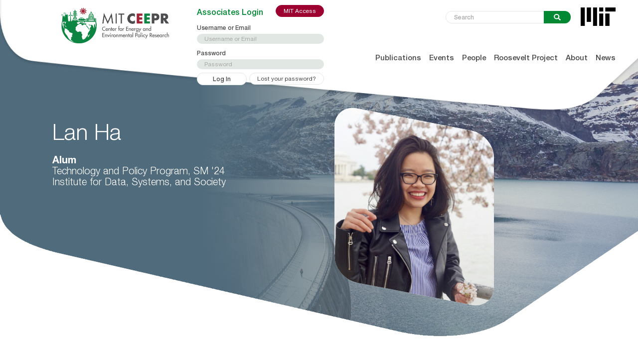

--- FILE ---
content_type: text/html; charset=utf-8
request_url: https://www.google.com/recaptcha/api2/anchor?ar=1&k=6LdsSOodAAAAALbM-H5RWFnpAfOEtQ1YYEd7pHMw&co=aHR0cHM6Ly9jZWVwci5taXQuZWR1OjQ0Mw..&hl=en&v=N67nZn4AqZkNcbeMu4prBgzg&size=invisible&anchor-ms=20000&execute-ms=30000&cb=4qf7cutoch9b
body_size: 48549
content:
<!DOCTYPE HTML><html dir="ltr" lang="en"><head><meta http-equiv="Content-Type" content="text/html; charset=UTF-8">
<meta http-equiv="X-UA-Compatible" content="IE=edge">
<title>reCAPTCHA</title>
<style type="text/css">
/* cyrillic-ext */
@font-face {
  font-family: 'Roboto';
  font-style: normal;
  font-weight: 400;
  font-stretch: 100%;
  src: url(//fonts.gstatic.com/s/roboto/v48/KFO7CnqEu92Fr1ME7kSn66aGLdTylUAMa3GUBHMdazTgWw.woff2) format('woff2');
  unicode-range: U+0460-052F, U+1C80-1C8A, U+20B4, U+2DE0-2DFF, U+A640-A69F, U+FE2E-FE2F;
}
/* cyrillic */
@font-face {
  font-family: 'Roboto';
  font-style: normal;
  font-weight: 400;
  font-stretch: 100%;
  src: url(//fonts.gstatic.com/s/roboto/v48/KFO7CnqEu92Fr1ME7kSn66aGLdTylUAMa3iUBHMdazTgWw.woff2) format('woff2');
  unicode-range: U+0301, U+0400-045F, U+0490-0491, U+04B0-04B1, U+2116;
}
/* greek-ext */
@font-face {
  font-family: 'Roboto';
  font-style: normal;
  font-weight: 400;
  font-stretch: 100%;
  src: url(//fonts.gstatic.com/s/roboto/v48/KFO7CnqEu92Fr1ME7kSn66aGLdTylUAMa3CUBHMdazTgWw.woff2) format('woff2');
  unicode-range: U+1F00-1FFF;
}
/* greek */
@font-face {
  font-family: 'Roboto';
  font-style: normal;
  font-weight: 400;
  font-stretch: 100%;
  src: url(//fonts.gstatic.com/s/roboto/v48/KFO7CnqEu92Fr1ME7kSn66aGLdTylUAMa3-UBHMdazTgWw.woff2) format('woff2');
  unicode-range: U+0370-0377, U+037A-037F, U+0384-038A, U+038C, U+038E-03A1, U+03A3-03FF;
}
/* math */
@font-face {
  font-family: 'Roboto';
  font-style: normal;
  font-weight: 400;
  font-stretch: 100%;
  src: url(//fonts.gstatic.com/s/roboto/v48/KFO7CnqEu92Fr1ME7kSn66aGLdTylUAMawCUBHMdazTgWw.woff2) format('woff2');
  unicode-range: U+0302-0303, U+0305, U+0307-0308, U+0310, U+0312, U+0315, U+031A, U+0326-0327, U+032C, U+032F-0330, U+0332-0333, U+0338, U+033A, U+0346, U+034D, U+0391-03A1, U+03A3-03A9, U+03B1-03C9, U+03D1, U+03D5-03D6, U+03F0-03F1, U+03F4-03F5, U+2016-2017, U+2034-2038, U+203C, U+2040, U+2043, U+2047, U+2050, U+2057, U+205F, U+2070-2071, U+2074-208E, U+2090-209C, U+20D0-20DC, U+20E1, U+20E5-20EF, U+2100-2112, U+2114-2115, U+2117-2121, U+2123-214F, U+2190, U+2192, U+2194-21AE, U+21B0-21E5, U+21F1-21F2, U+21F4-2211, U+2213-2214, U+2216-22FF, U+2308-230B, U+2310, U+2319, U+231C-2321, U+2336-237A, U+237C, U+2395, U+239B-23B7, U+23D0, U+23DC-23E1, U+2474-2475, U+25AF, U+25B3, U+25B7, U+25BD, U+25C1, U+25CA, U+25CC, U+25FB, U+266D-266F, U+27C0-27FF, U+2900-2AFF, U+2B0E-2B11, U+2B30-2B4C, U+2BFE, U+3030, U+FF5B, U+FF5D, U+1D400-1D7FF, U+1EE00-1EEFF;
}
/* symbols */
@font-face {
  font-family: 'Roboto';
  font-style: normal;
  font-weight: 400;
  font-stretch: 100%;
  src: url(//fonts.gstatic.com/s/roboto/v48/KFO7CnqEu92Fr1ME7kSn66aGLdTylUAMaxKUBHMdazTgWw.woff2) format('woff2');
  unicode-range: U+0001-000C, U+000E-001F, U+007F-009F, U+20DD-20E0, U+20E2-20E4, U+2150-218F, U+2190, U+2192, U+2194-2199, U+21AF, U+21E6-21F0, U+21F3, U+2218-2219, U+2299, U+22C4-22C6, U+2300-243F, U+2440-244A, U+2460-24FF, U+25A0-27BF, U+2800-28FF, U+2921-2922, U+2981, U+29BF, U+29EB, U+2B00-2BFF, U+4DC0-4DFF, U+FFF9-FFFB, U+10140-1018E, U+10190-1019C, U+101A0, U+101D0-101FD, U+102E0-102FB, U+10E60-10E7E, U+1D2C0-1D2D3, U+1D2E0-1D37F, U+1F000-1F0FF, U+1F100-1F1AD, U+1F1E6-1F1FF, U+1F30D-1F30F, U+1F315, U+1F31C, U+1F31E, U+1F320-1F32C, U+1F336, U+1F378, U+1F37D, U+1F382, U+1F393-1F39F, U+1F3A7-1F3A8, U+1F3AC-1F3AF, U+1F3C2, U+1F3C4-1F3C6, U+1F3CA-1F3CE, U+1F3D4-1F3E0, U+1F3ED, U+1F3F1-1F3F3, U+1F3F5-1F3F7, U+1F408, U+1F415, U+1F41F, U+1F426, U+1F43F, U+1F441-1F442, U+1F444, U+1F446-1F449, U+1F44C-1F44E, U+1F453, U+1F46A, U+1F47D, U+1F4A3, U+1F4B0, U+1F4B3, U+1F4B9, U+1F4BB, U+1F4BF, U+1F4C8-1F4CB, U+1F4D6, U+1F4DA, U+1F4DF, U+1F4E3-1F4E6, U+1F4EA-1F4ED, U+1F4F7, U+1F4F9-1F4FB, U+1F4FD-1F4FE, U+1F503, U+1F507-1F50B, U+1F50D, U+1F512-1F513, U+1F53E-1F54A, U+1F54F-1F5FA, U+1F610, U+1F650-1F67F, U+1F687, U+1F68D, U+1F691, U+1F694, U+1F698, U+1F6AD, U+1F6B2, U+1F6B9-1F6BA, U+1F6BC, U+1F6C6-1F6CF, U+1F6D3-1F6D7, U+1F6E0-1F6EA, U+1F6F0-1F6F3, U+1F6F7-1F6FC, U+1F700-1F7FF, U+1F800-1F80B, U+1F810-1F847, U+1F850-1F859, U+1F860-1F887, U+1F890-1F8AD, U+1F8B0-1F8BB, U+1F8C0-1F8C1, U+1F900-1F90B, U+1F93B, U+1F946, U+1F984, U+1F996, U+1F9E9, U+1FA00-1FA6F, U+1FA70-1FA7C, U+1FA80-1FA89, U+1FA8F-1FAC6, U+1FACE-1FADC, U+1FADF-1FAE9, U+1FAF0-1FAF8, U+1FB00-1FBFF;
}
/* vietnamese */
@font-face {
  font-family: 'Roboto';
  font-style: normal;
  font-weight: 400;
  font-stretch: 100%;
  src: url(//fonts.gstatic.com/s/roboto/v48/KFO7CnqEu92Fr1ME7kSn66aGLdTylUAMa3OUBHMdazTgWw.woff2) format('woff2');
  unicode-range: U+0102-0103, U+0110-0111, U+0128-0129, U+0168-0169, U+01A0-01A1, U+01AF-01B0, U+0300-0301, U+0303-0304, U+0308-0309, U+0323, U+0329, U+1EA0-1EF9, U+20AB;
}
/* latin-ext */
@font-face {
  font-family: 'Roboto';
  font-style: normal;
  font-weight: 400;
  font-stretch: 100%;
  src: url(//fonts.gstatic.com/s/roboto/v48/KFO7CnqEu92Fr1ME7kSn66aGLdTylUAMa3KUBHMdazTgWw.woff2) format('woff2');
  unicode-range: U+0100-02BA, U+02BD-02C5, U+02C7-02CC, U+02CE-02D7, U+02DD-02FF, U+0304, U+0308, U+0329, U+1D00-1DBF, U+1E00-1E9F, U+1EF2-1EFF, U+2020, U+20A0-20AB, U+20AD-20C0, U+2113, U+2C60-2C7F, U+A720-A7FF;
}
/* latin */
@font-face {
  font-family: 'Roboto';
  font-style: normal;
  font-weight: 400;
  font-stretch: 100%;
  src: url(//fonts.gstatic.com/s/roboto/v48/KFO7CnqEu92Fr1ME7kSn66aGLdTylUAMa3yUBHMdazQ.woff2) format('woff2');
  unicode-range: U+0000-00FF, U+0131, U+0152-0153, U+02BB-02BC, U+02C6, U+02DA, U+02DC, U+0304, U+0308, U+0329, U+2000-206F, U+20AC, U+2122, U+2191, U+2193, U+2212, U+2215, U+FEFF, U+FFFD;
}
/* cyrillic-ext */
@font-face {
  font-family: 'Roboto';
  font-style: normal;
  font-weight: 500;
  font-stretch: 100%;
  src: url(//fonts.gstatic.com/s/roboto/v48/KFO7CnqEu92Fr1ME7kSn66aGLdTylUAMa3GUBHMdazTgWw.woff2) format('woff2');
  unicode-range: U+0460-052F, U+1C80-1C8A, U+20B4, U+2DE0-2DFF, U+A640-A69F, U+FE2E-FE2F;
}
/* cyrillic */
@font-face {
  font-family: 'Roboto';
  font-style: normal;
  font-weight: 500;
  font-stretch: 100%;
  src: url(//fonts.gstatic.com/s/roboto/v48/KFO7CnqEu92Fr1ME7kSn66aGLdTylUAMa3iUBHMdazTgWw.woff2) format('woff2');
  unicode-range: U+0301, U+0400-045F, U+0490-0491, U+04B0-04B1, U+2116;
}
/* greek-ext */
@font-face {
  font-family: 'Roboto';
  font-style: normal;
  font-weight: 500;
  font-stretch: 100%;
  src: url(//fonts.gstatic.com/s/roboto/v48/KFO7CnqEu92Fr1ME7kSn66aGLdTylUAMa3CUBHMdazTgWw.woff2) format('woff2');
  unicode-range: U+1F00-1FFF;
}
/* greek */
@font-face {
  font-family: 'Roboto';
  font-style: normal;
  font-weight: 500;
  font-stretch: 100%;
  src: url(//fonts.gstatic.com/s/roboto/v48/KFO7CnqEu92Fr1ME7kSn66aGLdTylUAMa3-UBHMdazTgWw.woff2) format('woff2');
  unicode-range: U+0370-0377, U+037A-037F, U+0384-038A, U+038C, U+038E-03A1, U+03A3-03FF;
}
/* math */
@font-face {
  font-family: 'Roboto';
  font-style: normal;
  font-weight: 500;
  font-stretch: 100%;
  src: url(//fonts.gstatic.com/s/roboto/v48/KFO7CnqEu92Fr1ME7kSn66aGLdTylUAMawCUBHMdazTgWw.woff2) format('woff2');
  unicode-range: U+0302-0303, U+0305, U+0307-0308, U+0310, U+0312, U+0315, U+031A, U+0326-0327, U+032C, U+032F-0330, U+0332-0333, U+0338, U+033A, U+0346, U+034D, U+0391-03A1, U+03A3-03A9, U+03B1-03C9, U+03D1, U+03D5-03D6, U+03F0-03F1, U+03F4-03F5, U+2016-2017, U+2034-2038, U+203C, U+2040, U+2043, U+2047, U+2050, U+2057, U+205F, U+2070-2071, U+2074-208E, U+2090-209C, U+20D0-20DC, U+20E1, U+20E5-20EF, U+2100-2112, U+2114-2115, U+2117-2121, U+2123-214F, U+2190, U+2192, U+2194-21AE, U+21B0-21E5, U+21F1-21F2, U+21F4-2211, U+2213-2214, U+2216-22FF, U+2308-230B, U+2310, U+2319, U+231C-2321, U+2336-237A, U+237C, U+2395, U+239B-23B7, U+23D0, U+23DC-23E1, U+2474-2475, U+25AF, U+25B3, U+25B7, U+25BD, U+25C1, U+25CA, U+25CC, U+25FB, U+266D-266F, U+27C0-27FF, U+2900-2AFF, U+2B0E-2B11, U+2B30-2B4C, U+2BFE, U+3030, U+FF5B, U+FF5D, U+1D400-1D7FF, U+1EE00-1EEFF;
}
/* symbols */
@font-face {
  font-family: 'Roboto';
  font-style: normal;
  font-weight: 500;
  font-stretch: 100%;
  src: url(//fonts.gstatic.com/s/roboto/v48/KFO7CnqEu92Fr1ME7kSn66aGLdTylUAMaxKUBHMdazTgWw.woff2) format('woff2');
  unicode-range: U+0001-000C, U+000E-001F, U+007F-009F, U+20DD-20E0, U+20E2-20E4, U+2150-218F, U+2190, U+2192, U+2194-2199, U+21AF, U+21E6-21F0, U+21F3, U+2218-2219, U+2299, U+22C4-22C6, U+2300-243F, U+2440-244A, U+2460-24FF, U+25A0-27BF, U+2800-28FF, U+2921-2922, U+2981, U+29BF, U+29EB, U+2B00-2BFF, U+4DC0-4DFF, U+FFF9-FFFB, U+10140-1018E, U+10190-1019C, U+101A0, U+101D0-101FD, U+102E0-102FB, U+10E60-10E7E, U+1D2C0-1D2D3, U+1D2E0-1D37F, U+1F000-1F0FF, U+1F100-1F1AD, U+1F1E6-1F1FF, U+1F30D-1F30F, U+1F315, U+1F31C, U+1F31E, U+1F320-1F32C, U+1F336, U+1F378, U+1F37D, U+1F382, U+1F393-1F39F, U+1F3A7-1F3A8, U+1F3AC-1F3AF, U+1F3C2, U+1F3C4-1F3C6, U+1F3CA-1F3CE, U+1F3D4-1F3E0, U+1F3ED, U+1F3F1-1F3F3, U+1F3F5-1F3F7, U+1F408, U+1F415, U+1F41F, U+1F426, U+1F43F, U+1F441-1F442, U+1F444, U+1F446-1F449, U+1F44C-1F44E, U+1F453, U+1F46A, U+1F47D, U+1F4A3, U+1F4B0, U+1F4B3, U+1F4B9, U+1F4BB, U+1F4BF, U+1F4C8-1F4CB, U+1F4D6, U+1F4DA, U+1F4DF, U+1F4E3-1F4E6, U+1F4EA-1F4ED, U+1F4F7, U+1F4F9-1F4FB, U+1F4FD-1F4FE, U+1F503, U+1F507-1F50B, U+1F50D, U+1F512-1F513, U+1F53E-1F54A, U+1F54F-1F5FA, U+1F610, U+1F650-1F67F, U+1F687, U+1F68D, U+1F691, U+1F694, U+1F698, U+1F6AD, U+1F6B2, U+1F6B9-1F6BA, U+1F6BC, U+1F6C6-1F6CF, U+1F6D3-1F6D7, U+1F6E0-1F6EA, U+1F6F0-1F6F3, U+1F6F7-1F6FC, U+1F700-1F7FF, U+1F800-1F80B, U+1F810-1F847, U+1F850-1F859, U+1F860-1F887, U+1F890-1F8AD, U+1F8B0-1F8BB, U+1F8C0-1F8C1, U+1F900-1F90B, U+1F93B, U+1F946, U+1F984, U+1F996, U+1F9E9, U+1FA00-1FA6F, U+1FA70-1FA7C, U+1FA80-1FA89, U+1FA8F-1FAC6, U+1FACE-1FADC, U+1FADF-1FAE9, U+1FAF0-1FAF8, U+1FB00-1FBFF;
}
/* vietnamese */
@font-face {
  font-family: 'Roboto';
  font-style: normal;
  font-weight: 500;
  font-stretch: 100%;
  src: url(//fonts.gstatic.com/s/roboto/v48/KFO7CnqEu92Fr1ME7kSn66aGLdTylUAMa3OUBHMdazTgWw.woff2) format('woff2');
  unicode-range: U+0102-0103, U+0110-0111, U+0128-0129, U+0168-0169, U+01A0-01A1, U+01AF-01B0, U+0300-0301, U+0303-0304, U+0308-0309, U+0323, U+0329, U+1EA0-1EF9, U+20AB;
}
/* latin-ext */
@font-face {
  font-family: 'Roboto';
  font-style: normal;
  font-weight: 500;
  font-stretch: 100%;
  src: url(//fonts.gstatic.com/s/roboto/v48/KFO7CnqEu92Fr1ME7kSn66aGLdTylUAMa3KUBHMdazTgWw.woff2) format('woff2');
  unicode-range: U+0100-02BA, U+02BD-02C5, U+02C7-02CC, U+02CE-02D7, U+02DD-02FF, U+0304, U+0308, U+0329, U+1D00-1DBF, U+1E00-1E9F, U+1EF2-1EFF, U+2020, U+20A0-20AB, U+20AD-20C0, U+2113, U+2C60-2C7F, U+A720-A7FF;
}
/* latin */
@font-face {
  font-family: 'Roboto';
  font-style: normal;
  font-weight: 500;
  font-stretch: 100%;
  src: url(//fonts.gstatic.com/s/roboto/v48/KFO7CnqEu92Fr1ME7kSn66aGLdTylUAMa3yUBHMdazQ.woff2) format('woff2');
  unicode-range: U+0000-00FF, U+0131, U+0152-0153, U+02BB-02BC, U+02C6, U+02DA, U+02DC, U+0304, U+0308, U+0329, U+2000-206F, U+20AC, U+2122, U+2191, U+2193, U+2212, U+2215, U+FEFF, U+FFFD;
}
/* cyrillic-ext */
@font-face {
  font-family: 'Roboto';
  font-style: normal;
  font-weight: 900;
  font-stretch: 100%;
  src: url(//fonts.gstatic.com/s/roboto/v48/KFO7CnqEu92Fr1ME7kSn66aGLdTylUAMa3GUBHMdazTgWw.woff2) format('woff2');
  unicode-range: U+0460-052F, U+1C80-1C8A, U+20B4, U+2DE0-2DFF, U+A640-A69F, U+FE2E-FE2F;
}
/* cyrillic */
@font-face {
  font-family: 'Roboto';
  font-style: normal;
  font-weight: 900;
  font-stretch: 100%;
  src: url(//fonts.gstatic.com/s/roboto/v48/KFO7CnqEu92Fr1ME7kSn66aGLdTylUAMa3iUBHMdazTgWw.woff2) format('woff2');
  unicode-range: U+0301, U+0400-045F, U+0490-0491, U+04B0-04B1, U+2116;
}
/* greek-ext */
@font-face {
  font-family: 'Roboto';
  font-style: normal;
  font-weight: 900;
  font-stretch: 100%;
  src: url(//fonts.gstatic.com/s/roboto/v48/KFO7CnqEu92Fr1ME7kSn66aGLdTylUAMa3CUBHMdazTgWw.woff2) format('woff2');
  unicode-range: U+1F00-1FFF;
}
/* greek */
@font-face {
  font-family: 'Roboto';
  font-style: normal;
  font-weight: 900;
  font-stretch: 100%;
  src: url(//fonts.gstatic.com/s/roboto/v48/KFO7CnqEu92Fr1ME7kSn66aGLdTylUAMa3-UBHMdazTgWw.woff2) format('woff2');
  unicode-range: U+0370-0377, U+037A-037F, U+0384-038A, U+038C, U+038E-03A1, U+03A3-03FF;
}
/* math */
@font-face {
  font-family: 'Roboto';
  font-style: normal;
  font-weight: 900;
  font-stretch: 100%;
  src: url(//fonts.gstatic.com/s/roboto/v48/KFO7CnqEu92Fr1ME7kSn66aGLdTylUAMawCUBHMdazTgWw.woff2) format('woff2');
  unicode-range: U+0302-0303, U+0305, U+0307-0308, U+0310, U+0312, U+0315, U+031A, U+0326-0327, U+032C, U+032F-0330, U+0332-0333, U+0338, U+033A, U+0346, U+034D, U+0391-03A1, U+03A3-03A9, U+03B1-03C9, U+03D1, U+03D5-03D6, U+03F0-03F1, U+03F4-03F5, U+2016-2017, U+2034-2038, U+203C, U+2040, U+2043, U+2047, U+2050, U+2057, U+205F, U+2070-2071, U+2074-208E, U+2090-209C, U+20D0-20DC, U+20E1, U+20E5-20EF, U+2100-2112, U+2114-2115, U+2117-2121, U+2123-214F, U+2190, U+2192, U+2194-21AE, U+21B0-21E5, U+21F1-21F2, U+21F4-2211, U+2213-2214, U+2216-22FF, U+2308-230B, U+2310, U+2319, U+231C-2321, U+2336-237A, U+237C, U+2395, U+239B-23B7, U+23D0, U+23DC-23E1, U+2474-2475, U+25AF, U+25B3, U+25B7, U+25BD, U+25C1, U+25CA, U+25CC, U+25FB, U+266D-266F, U+27C0-27FF, U+2900-2AFF, U+2B0E-2B11, U+2B30-2B4C, U+2BFE, U+3030, U+FF5B, U+FF5D, U+1D400-1D7FF, U+1EE00-1EEFF;
}
/* symbols */
@font-face {
  font-family: 'Roboto';
  font-style: normal;
  font-weight: 900;
  font-stretch: 100%;
  src: url(//fonts.gstatic.com/s/roboto/v48/KFO7CnqEu92Fr1ME7kSn66aGLdTylUAMaxKUBHMdazTgWw.woff2) format('woff2');
  unicode-range: U+0001-000C, U+000E-001F, U+007F-009F, U+20DD-20E0, U+20E2-20E4, U+2150-218F, U+2190, U+2192, U+2194-2199, U+21AF, U+21E6-21F0, U+21F3, U+2218-2219, U+2299, U+22C4-22C6, U+2300-243F, U+2440-244A, U+2460-24FF, U+25A0-27BF, U+2800-28FF, U+2921-2922, U+2981, U+29BF, U+29EB, U+2B00-2BFF, U+4DC0-4DFF, U+FFF9-FFFB, U+10140-1018E, U+10190-1019C, U+101A0, U+101D0-101FD, U+102E0-102FB, U+10E60-10E7E, U+1D2C0-1D2D3, U+1D2E0-1D37F, U+1F000-1F0FF, U+1F100-1F1AD, U+1F1E6-1F1FF, U+1F30D-1F30F, U+1F315, U+1F31C, U+1F31E, U+1F320-1F32C, U+1F336, U+1F378, U+1F37D, U+1F382, U+1F393-1F39F, U+1F3A7-1F3A8, U+1F3AC-1F3AF, U+1F3C2, U+1F3C4-1F3C6, U+1F3CA-1F3CE, U+1F3D4-1F3E0, U+1F3ED, U+1F3F1-1F3F3, U+1F3F5-1F3F7, U+1F408, U+1F415, U+1F41F, U+1F426, U+1F43F, U+1F441-1F442, U+1F444, U+1F446-1F449, U+1F44C-1F44E, U+1F453, U+1F46A, U+1F47D, U+1F4A3, U+1F4B0, U+1F4B3, U+1F4B9, U+1F4BB, U+1F4BF, U+1F4C8-1F4CB, U+1F4D6, U+1F4DA, U+1F4DF, U+1F4E3-1F4E6, U+1F4EA-1F4ED, U+1F4F7, U+1F4F9-1F4FB, U+1F4FD-1F4FE, U+1F503, U+1F507-1F50B, U+1F50D, U+1F512-1F513, U+1F53E-1F54A, U+1F54F-1F5FA, U+1F610, U+1F650-1F67F, U+1F687, U+1F68D, U+1F691, U+1F694, U+1F698, U+1F6AD, U+1F6B2, U+1F6B9-1F6BA, U+1F6BC, U+1F6C6-1F6CF, U+1F6D3-1F6D7, U+1F6E0-1F6EA, U+1F6F0-1F6F3, U+1F6F7-1F6FC, U+1F700-1F7FF, U+1F800-1F80B, U+1F810-1F847, U+1F850-1F859, U+1F860-1F887, U+1F890-1F8AD, U+1F8B0-1F8BB, U+1F8C0-1F8C1, U+1F900-1F90B, U+1F93B, U+1F946, U+1F984, U+1F996, U+1F9E9, U+1FA00-1FA6F, U+1FA70-1FA7C, U+1FA80-1FA89, U+1FA8F-1FAC6, U+1FACE-1FADC, U+1FADF-1FAE9, U+1FAF0-1FAF8, U+1FB00-1FBFF;
}
/* vietnamese */
@font-face {
  font-family: 'Roboto';
  font-style: normal;
  font-weight: 900;
  font-stretch: 100%;
  src: url(//fonts.gstatic.com/s/roboto/v48/KFO7CnqEu92Fr1ME7kSn66aGLdTylUAMa3OUBHMdazTgWw.woff2) format('woff2');
  unicode-range: U+0102-0103, U+0110-0111, U+0128-0129, U+0168-0169, U+01A0-01A1, U+01AF-01B0, U+0300-0301, U+0303-0304, U+0308-0309, U+0323, U+0329, U+1EA0-1EF9, U+20AB;
}
/* latin-ext */
@font-face {
  font-family: 'Roboto';
  font-style: normal;
  font-weight: 900;
  font-stretch: 100%;
  src: url(//fonts.gstatic.com/s/roboto/v48/KFO7CnqEu92Fr1ME7kSn66aGLdTylUAMa3KUBHMdazTgWw.woff2) format('woff2');
  unicode-range: U+0100-02BA, U+02BD-02C5, U+02C7-02CC, U+02CE-02D7, U+02DD-02FF, U+0304, U+0308, U+0329, U+1D00-1DBF, U+1E00-1E9F, U+1EF2-1EFF, U+2020, U+20A0-20AB, U+20AD-20C0, U+2113, U+2C60-2C7F, U+A720-A7FF;
}
/* latin */
@font-face {
  font-family: 'Roboto';
  font-style: normal;
  font-weight: 900;
  font-stretch: 100%;
  src: url(//fonts.gstatic.com/s/roboto/v48/KFO7CnqEu92Fr1ME7kSn66aGLdTylUAMa3yUBHMdazQ.woff2) format('woff2');
  unicode-range: U+0000-00FF, U+0131, U+0152-0153, U+02BB-02BC, U+02C6, U+02DA, U+02DC, U+0304, U+0308, U+0329, U+2000-206F, U+20AC, U+2122, U+2191, U+2193, U+2212, U+2215, U+FEFF, U+FFFD;
}

</style>
<link rel="stylesheet" type="text/css" href="https://www.gstatic.com/recaptcha/releases/N67nZn4AqZkNcbeMu4prBgzg/styles__ltr.css">
<script nonce="N_qaEDtJrsix-sc0t5llIA" type="text/javascript">window['__recaptcha_api'] = 'https://www.google.com/recaptcha/api2/';</script>
<script type="text/javascript" src="https://www.gstatic.com/recaptcha/releases/N67nZn4AqZkNcbeMu4prBgzg/recaptcha__en.js" nonce="N_qaEDtJrsix-sc0t5llIA">
      
    </script></head>
<body><div id="rc-anchor-alert" class="rc-anchor-alert"></div>
<input type="hidden" id="recaptcha-token" value="[base64]">
<script type="text/javascript" nonce="N_qaEDtJrsix-sc0t5llIA">
      recaptcha.anchor.Main.init("[\x22ainput\x22,[\x22bgdata\x22,\x22\x22,\[base64]/[base64]/[base64]/[base64]/[base64]/UltsKytdPUU6KEU8MjA0OD9SW2wrK109RT4+NnwxOTI6KChFJjY0NTEyKT09NTUyOTYmJk0rMTxjLmxlbmd0aCYmKGMuY2hhckNvZGVBdChNKzEpJjY0NTEyKT09NTYzMjA/[base64]/[base64]/[base64]/[base64]/[base64]/[base64]/[base64]\x22,\[base64]\\u003d\x22,\x22w5AlEcOwL8ObZ8K/woQNDMOAGMKEdsOxwrvCisKPTTYMajBLBht0woFMwq7DlMKXX8OERS/DhsKJb2EuRsORPsOSw4HCpsKmaAByw57CihHDi2DCiMO+wojDiQtbw6UuKyTClVDDl8KSwqpyPjIoHg3Dm1fChC/[base64]/w6PDssOJw5HCslLDswXDk8O0cMKdJT1mR1zDrg/[base64]/dXQXwoPDicOZwrtNw5nDhMKXw5sRwr3Cp2TDsllGKBdjw4EGwr/[base64]/CmEZrw4TDpxHCgMK5FsKFw5t0HkM/ODtNwp1CZALDo8KNOcOmS8KSdsKkworDhcOYeHV5ChHCq8O2UX/CoEXDnwAXw7hbCMO1wrFHw4rCiG5xw7HDr8KQwrZUNMK+wpnCk2zDhsK9w7Z9LDQFwo3CscO6wrPClCg3WUU+KWPClsKmwrHCqMOawqdKw7IPw4TChMOJw4Rsd0/CjE/DpmBue0vDtcKCFsKCG2p3w6HDjnA8SiTCnsKuwoEWbcO3dQROF1hAwo9YwpDCq8Oww5PDtBAww4zCtMOCw7zCjiwnYxVZwrvDgH9HwqI/[base64]/CtBnDn8Olw7JBJsOxWMOKUhPCnCvCpMOCAUnDu8KyD8KiKW7DtMO6DTUUw7vDscK/KsOGDEHCogzDlcOvwq3Dg3ElS0QXwp86wosDw77Cm3zDh8K+wr/DryodGTA2wooKMCIQRR/CjcO+J8KyF2VJGiTClcKMZXfDlcKpW3jDuMOQesO/wqYgwr07Tg/[base64]/wonDoRHCv3HCqcK5wrwpwpnCt2vClFtBK8OqwqrCpcORBV7CrcOZwrkww5XCqybCi8O0K8O1wqbDvsKBwp8jMsO3IsOaw5PDpDvDrMOSwq/Cv2jDsR0VY8OIecKXHcKRw5wmwonDnjMyUsOGw5jCv1sGMMOUwobDh8OePsKQwpzDtMKfw79NYS5dwpcJC8KHwp7DhwJ0wpfDsVLClT7CpMKyw6U3UMKqwpNiKwljw6nCtXBseXoXUcKrVMOfUiTCqXfCpF8nHxcowqrClDw9L8KWA8OJSw/Dk3JVL8KLw48vS8KhwpltXsKVw67CpjcLRHc0BD0QRsKnw4TDocOlQMKMw4wVw7HDuQLDhHVtw4DDnUnCkMKkw5stw6vDulPCrXVhwrg2w5fDvDIOwqMlw6TDiUbCsyp1Hm5DazV2wo7DkMOLBcKDRxMBTcO4wofCucOow6PCnMOMwqQXDx/DiQcjw5YgV8OhwrTDpXTDr8KSw4ssw6PCo8KEdjvCu8KBw5LDi0wOKUHCi8OLwr1/K0NMRsODw6TCqMOhLnktwpHCucOPw7bClsKAwqAJKsOeSsOUw6Uyw5zDqEZxYxlDMMONf1XCtMO+X3hfw43CnMKrw4F4HTPClHrCj8ODLMOOeSfCujN4w6oFPVXDjMOcdsKDPWlZXsKxOUN3wqoLw7fCksO/TTrCmlhsw43Dl8OnwpguwrbDtsO1wofDv2nDrgtxwobCmcOawpMfKkdrw5N/w64Fw5HCgHRFS1fCvyzDtx1UHi4aBsOTT0ghwotOcS9AbwrDuGYIw4nDq8KOw4YHOQDDv1gMwps2w6bCti1uV8K2exdUwpFCH8Oew74zwpzCr3Urwo7Dg8OsATLDmi3Dh09awqU8CMKpw6QXwo/CrsObw7bCigJJWcKmW8ORHwvClFDCocKHwpg4c8Olw6lsFsOGwoUZwoR/D8ONHkfDkRPDr8K5PjEcw7swGibCpgJpw57Cv8Ona8KraMOdC8Kvw4rClcOtwp9+w5puHAXDn0pIR2VOw7trZsK8wqMiwqnDkjk/[base64]/wqHDlWJ/[base64]/Ck0fCiMKBwr5/SRRmwq/Dsz4rWsK1eMKgOsKoJUR9BsKKCwl6wr0vwqJjVMOCwrrCjcKsHcO+w7fCpWd1KHLCmHfDusK5QXfDp8O8elB/[base64]/[base64]/UcKYAUDCjQfDgHLCogBjPAt8wqlEASfDiFM8c8KAwodVNcK3wpFWw6g2w7PCucOkwrTDgyPClGjCrRgow7ViwqrCvsOmwpHCoRE/wo/[base64]/w5Zgw43CmsOWRgISwq5KwofClVnDpMOAw7BQaMOrw4s2K8K4w4cNw6wHAk/[base64]/Dt8Oyw4kFw5TDuFoow58TecKOLwPDjTtcwrxdwq9WZBnDvwwrwq0TMMKQwooBHMOzwoonw4R/[base64]/DtMKcw5PDtlvDsz/[base64]/[base64]/EMKqWcKoXilZazXCpGfCpsKyRGTDusO6w63CuMOXwqfCih3CvXkqw6/CkAAafB/CpU9+w5XCj1rDuSYXRhbDgC17K8KawrgyYnfDvsOcAsKgwo3DkMKswprCmMO+wos5wqlawr/Ctwg0O3gqBcOKwogTw41NwrZwwqXCi8OZR8KPB8KfeGRAaGEQwo5Sd8KVIMOGD8OXw7oqw4A3w4rCvAhdQ8OZw7rDisONwpwDw7HCkgTDlcOBaMKABkAQS2XCqsOOw7fDvcOAwq/[base64]/DhH1/OMK9PyvDqCXCqMO8OlUbw5ldTcO6wpnCgCJDD35IwrbCng3DscKCw5vCpWTCosOJLAXDk3oxw6x7w7zCjFfDjcOewoLCtcOMa0I+IMOcUFUSwpfDqsOvR3krwrI9wr7DvsKxYWRoHcOEwr5cAcK/YHopw4bDpsKYwodDFsK+esKbwogfw4svWMOAw643w5/CuMO8GUjCrcO9w7VqwpZDw4rCoMK8M3BFGsOwCMKpEXPDvgfDjsKYwrUEwo1Fwp/Cj1cUNHXCtcKZw77DucKww7zCtCQ0EkQmwpYhw6DCtx5TI0vCh0HDkcOkwpzDnj7ClsOCGUDCscO+dgXDpsKkw48hcMKMw5XDmGzDl8OHHsK2IsOJwpXDh2bCg8Ksf8KOw4LDjg4Mw4VVVMKHwqbDn2V8wrljwqzDnXfDkDlXw4vCskHCgl0ULcKGAj/Cn0t4IMOeOU8dF8KoGsK0SwzCky/Dj8OTS2wHw64ewp1JA8KYw6nCscOaaiXCtsOTwrosw4l2w51CR0nCmMOpwptEwpvCtijDvB3DocOwO8KgSCJsRx9Tw6nDjisxw4bDq8KnwoXDrjxqKVbCncOyBcKJwppHWnsPfMK6NMOoCyl9DFrDm8KkNlJ0w5FewqkvRsKWwpbDk8K8DsOYw7VRUcOqw7/DvmzDrEo8Mw0SdMOpw58uwoF8PFZNw7vDpRLDjcOac8KdBDXDlMKZwowYw7dOJcOGI2nCllfCusOcw5RyGsKmZnINw5/[base64]/[base64]/[base64]/CusOLw5tVwp7Dn8OBaMO+wpXCq1XDqENBwoLDpMO/w67DgnzDmsO1wrTCicO9I8OhGMKRRMKpwqzDu8OQNMKiw7HCvsOwwpoSRRvCt2PDvkRkw5FpC8Oowqd6KsOLw6InccKRNMONwpk9w49/[base64]/[base64]/woHDr8OcH38Qwq7Cn8KCCEBjwonDhFgqKcKsKGRMfRjDj8KSw43CscOXacOnDRt7w4YEUh7DnsOAW2DDssO9HsKtaVPCnsK1HTYAO8KkVmjCoMOBVcKwwqDCmgBYwo/CgmoWIcO7EsK4W38DwoTDlzx/[base64]/w6XDicOrPmckw6fCg3/ClcOdCBHDjsOLwqPDj8KEwofDrQPDiMKww5nCkUwLGE0EEhVHM8KHEGElbSJfJB3CvTLDsB56w5PCnyI6JMOPw6MewqPDtkrDqCfDnMKJwp1NEEsrasOWcxnChsOYPw3DhcO5w5JPwrQIJ8O2w5VEWMOxdw1CTMOSwpPDlzF/[base64]/ClMOKI8KQVsKSwqdjwrQLAMOVwpkzFcOrwroWw47CtSbDoWAqZSXCuH9lLMKDw6HDscO7bRrCn0gxw48Ow6ozw4PCmU4zClPDjMONwpEIw6DDvsKtwoVmTElEwrjDlsO1wpnDn8KjwqYNbMOQw4vDrMK1TcKmMcOEI0ZKJ8OcwpPCrA8uw6bCoFA/wpBdw4zDjmRIV8KgWcKxY8OnOcOOw7E+GMOaXiHDq8KwGcK+w5Qib03Dj8Ojw6bDojzDjE8xdlNYHXciwrfDgVvDkTjDkMO6M0TCvwnDjUvCrT/[base64]/[base64]/[base64]/CuHARYcKewrzDkgPDgcKEIn4YCTnCuitcw5dCIMKHw5bDhWptw4UEw6TCiF/ClwvCoQTDr8ObwrNyMcK2Q8Kcw6Fxw4PDlxDDqMKww5DDtcOGEMKVd8OsBhorwpfCjz3ChDHDjWF/w5tRwrzCkMOMw4FfH8KRAMOSw6bDpsO3QcKhwqLCsVzCpUbCuR7ChUpDw75cZsKQw4JlTXcpwrrDqwRAXTjCny3CrMOsTElew7vClw/DiFoMw4lkwqnCksOlwrpkd8K2GsKEQsO1w643wqbCsSwVAMK8FMO/w7DCtsKAw5LDlcKKV8KGw7TCr8O1w5fCkMKJw64/wrNeQXgwNcKQwoDDoMOdPxNpDgFFw5snMWbCucO3BcKAw6/CgcOpw77DjMO/[base64]/w4FldhEVw73CsWzDuCU9HVDDokBdw5bDkh/CssKWwpzDrXHCpMOAw6Jow64WwrRjwojDucOKw5rCmAxpNCFITz8ww4XDh8K/woDCjsK+w43DuWvCmzI1Qy1yEMKSC3PDv3BAwrDCpcK6dsOkw4FfQsOTwofDoMOKwpM5w6nCuMOIwrDDqcKUdsKlWinCucOJw57CmhfDgT7DqsKtwpnDuyNYwoczw650wofDgcO8YSpZQRzDpcK7bnPCvcKyw53Dn088w6PCikDDjsKlwrDCtGfCiAwcNHUTwo/Dj2HCq3ZCSMOjwqYnHzbDshYPU8KSw4fDl1BTwqrCm8OvRhHCuVfDr8KAbcOxYmPDh8OMODMfGk4AcUxywozCrhTCjTBAwqvCmi3CnhlzA8KGwqDDv0nDhFgDw57Dq8OlESLCkcODe8O7A18MbjbDgzhGwqMawr/Dmg3DlAUOwqDDvMOybcKGE8KBw5zDqMKGw4pTLMO2KsKOAnzCsgbDn3MVOyHCosODwrImV1hXw6PDpF0dUQLCgH4xNcK7WGxGw7fClyrCp30cw7p6wpV8GRXDtMKeGnElFyZAw5bDth98w47DksOlei/CjcORw7rDtXzCl1LDjsKhw6fCg8K+w7RLd8OZwpLDlk/DogPDtVrCkTI8wrVFw5rCkSTCkDZlGsKiWsOvwqdiw78wNCDCqEt5wolLXMKsIj4bw6E/[base64]/[base64]/[base64]/CjEjDgjQdU8OUA8O0wpJcOsKNw5VPcmDDkENpwrXDrgbClE8jSFLDqMODFMOyF8KhwoYFwoRHO8OCGVEHwqXCucOswrDCn8KeFTUUIsK5RsKqw4rDqcKeK8KBNcKswrhmP8KzMcOtBMKKNsOCaMK/wqPCtB41woxFS8OteVksYMKdwrzDpFnCrgs+wqvChzzCgcOgw4HDgBnDq8OBwp7DmMOrbcO7HnHCq8OAM8OuXSITclVcSFXCjU5Lw5XChVfDnzTCrsOjJMO4d0kCK3nDsMKPw5AqAibChMOgwr7DgcKgwpkiFcKywrVkZsKMDcOGf8Oaw6HDmcKwADDCkhdcD3Q/woUtTcOjQypxdcOawrTCp8KPwqFFFMO5w7XDszUAwrXDtsKmw6TDisKPwpl3w6DCi3rDkRHCncK6w7jCo8KiwrnCvMONwrbCucK0aVlWO8Khw5R2wq0fb0fDknvCs8K8wqbDhsOvGMKEwofCj8O7W1M3ZxImTsKZbsOBwonDm2/DlxkBw4/DlsKRw5bDqX/DoxvDo0fCqn7CrDwDw4gHwqILw7FdwofChyYTw4pww5LCosOBNMK/w5kRLsKgw6/DgVTDm0xRQ2xzdMOeIW/DnsK8wohIAB/CmcK6cMODOgJawrNxeUNsBxYbwpBbeFQiw7ktw5gebMOkw5RjZ8Ogw6zCnxd8FsOgwpzDrMKCVMOTcsOrcFPDt8K9w7c2w69xwplSB8OHw6pmw7TCg8KdNcKqLmLCnsKcwpHDmcK1csOBQ8O2w6cXwpA9aEARwr/[base64]/DlsOew5NawqrDicOxw6sFw6Rfw6oFw6bDs8OUM8OqGAIZTDLCmsKhwokHwpnDk8Ktwq8wfR9reRYiw4ocC8Oew6wqPcK/YnQHwrbCqsOWw7PDmGNDwqcDwqzCgz/DiB1Yd8K8w5bCi8OfwpBxMxPDhDvDkMKHw4Rjwp85w41Bwro/w5EPUAjCgx9wVBk4EsK6QyLDksOHY2nCl3FRGnduw5o8wqHDoQ0bwqgaPRjCtCpPw53DrCtOw43DulLDnQg4OsOlw47DkHsJwpbDn11jw5lvFcKcVcKkQ8KGIsK8I8K3C392w7Fdw7/[base64]/[base64]/L8O3w4QdwrPDtEE6wrRnwoLClnoXw77Dm0HDvMO8worDrMK9DMO7Rn1ew4bCvAo/TMOPwrUKwpEDw7J/Gk4pf8KIw6lyOy17w7ZHw47Dnmgwf8OpYwgKIC7Cgl3DpWIHwrp+wpfDl8OtIsOba3ZaV8ObMsO9wpsYwrJkFALDizx0PMKeVz3CqjPDpcOKwo87UMOvfsOGwp9qwqtsw6zDuTBZw5M/wqh2VsOBJlgqwpHCksKTIg/DssOzw4hGwrlQwoUXTF3DiCzDhnPDijUBLgdzVcK8KMKyw6ENKh3Ds8Kyw6DDsMK3EEnDlyjCpcOyHsO/LRTCi8KMw7UIw6sYwrHDh3cRwqzDjjHCucKfw7UxChYmw6wqwr3CkMKSRgXCiDjDsMKSMsOyDnIJwqHDshfDnDQ/RMKnw7huH8KnSmg2w54UbsOVIcKFY8OZVkQ2wqp1wo7DpcOGw6fDsMK/woUbwoPDq8KcHsOJf8OmdkvDo2/Ck1PCum9+wrnDj8OSwpIywr7CpcOZHcOkwoYtw53CjMKUwq7DrcKUw4fCuXHCvgnCgnJAMcOBP8OSb1ZJwrV5w5tRwqXDlsKHIUjDvw5TOcKOGQfDsBAUH8OEwqzCqMOcwrTCocO2DEXDlsKfw443w43DknvDuT8vwp/DlXAlwpnCv8OmW8KKwq3DkMKZUG4/wpTCgFU+LsO+w4InasO/[base64]/[base64]/CgsO5FsOhwpHCiHYOE8OjDmvCllUhw7nDhgjCnk8IZsOww7MNw7fCrW1iKh7DksKxw78bDMK8w7TDp8KeZsOEw6RbWjnCshXDnwxgwpfCnHlEBMKmPX7DsyNaw7Rib8KzFsKCDMKlQGwDwrYLwq1ww4okw4dJw5TDgxU/RHU5Y8KAw415KMOUwofDncOyPcK6w6bDmVJvL8OOcMKZf37CsyRaw45hw5XCuHh/[base64]/CkxRZMMK7C8OBdXvCnMKUNHbCtsOEw4d3w5JUw6sYFsORZsK+w5sTw7PCrU7DjsKlwrvCr8OrPRoxw6ArUsKjWsKRRMKESMOoW3bCsBE5w6PDiMOhwpzClVRqZ8OhUQIXZMOUwqRTwoV/OW7DmQRRw4Z9w5bCnsKQw4xVBcOowoXDlMOBJnnDosKEw6YMwp8Mw7gEY8KPw780w7VJJjvDuSjClcKdw5QJw6ACwp7CmMKpK8OYYV/DmMKBAcOlLDnCn8KMVlPDoGp1PhbDgjrDjW8secOHL8KIwqvDgcKqRcKTw7low68qEVwKwpIsw5jCjsOrZ8KNw5ULwrQbEMK2wpfCpsK3wp0iEMKkw6Rdwo/Cn0jCsMOqw73Ch8O8w45AHMOfe8OXwqfCrxPCnsKMw7cnbAsILUvCtsK8bkMqK8ObWGfCk8O2w6DDthhUw7LDgELCnGzCmxsUKcKPwrPCk013wonCrRVDwpjCum/Cv8KiGUsTwq/CpsKOw67DvlnCkMOhGMOWJw8PHBdlVMKiwovDn1pQbSfDrsKUwrrDtMKuTcKrw5dySR/CnMOybzUawpjCv8ORw55qw6Qpwp3CgMK9c1gEecOnM8OBw7fCnMO5dcKSw40gGMOWwq7Duj5VUcKiacOPIcO5N8KtASHDrsOPRmhgNTEXwqpENBhXAMKywrpFdCYZw4caw4vCrx3DpGlxwodoUxzCr8K/woErFMONwrgEwpzDiGvCkxx/PVnCpsKoO8OwFWbDmFHDtCAsw57DhHozCcODwoE9DG/[base64]/DhAt3IWsVP8OwAy4Sw5XCkFLDlMKkw7/[base64]/[base64]/DgBlFw6DDtijDq8KQwpnDoxDDpU7CscODSyxMd8OJw5MkwrnCiMOiwrcVwp5nw5cNdcOhwrnDl8OVFXbCrMOswr04w5zDuW0ew7DDkMOnB3Q8AjbCtiEQeMO5UD/DjMKgwqrDgw3Cr8O+wpPDisOpwr9PXcKCUMOFMsO9wqDCoFpZwplYwr7CrmklMMKHVMKWYBjCm0cVEsKtwqrDisOfCDcMP33DsBrCgXbCn1c9NMO/ZcKlWXHCikvDpi/DhU7DmMO2VcObwqzCvcOlwrB4JiTDisOcF8Otw5XCvsKwG8KiSzMKUE/DqMOrFsOyBXUvw7xhwq/[base64]/wqzCn1AjwoobalzCmsK4w4vCjcKaMsOITUDDm8OJDEbDsFTCucKtwrsVHMK9w4LDnVfCqcOfaAlENcKVY8OHw7PDtMK5wpsvwrXDuV4Zw6jDqcKRw55vOcOvUcKZQlTCl8OdL8O+wocgNE0JbMKNw5Bswrt9VsKiM8O7w7bCuy/[base64]/[base64]/wqsjPFfDhcOEw7XDuDpIwoLChXhvwrbDlhY4w7vDj0dWw4U7ajzCtRvDgsKewpfCssKYwp9/[base64]/csOvOsK6wocBU8KQVylOa1IkTSvDtCLDqcKDesKMw6rCt8KYcQ7CncKARxXDlsK+LwcCPMKybMOdwpnDv2jDosOpw7/[base64]/[base64]/DjsO4W1sAwq/Cl8Khw7gUwrkKw4nDpi54wrPDnnpew4DCv8OKJ8Kxwr0tfsKQwq5Zw7Ifw4nDicOgw6tGIsKhw4fCksKtwphQwp/Cr8O/w6TDtnDCtXkKThHDhkZXBm5SJ8KfeMOMw64EwpZ/[base64]/CgT7CqsOGw7fDqMKHJRNdUsKywrnDpxnDtTM9PMOxHsOJw7k1BcKhwrfClcK4wrTDnsOJFRF8cxrDh3vCrcOMw7PCj1ZLw6LCgsKYXH3CrsKVBsOwHcOsw7jDjA3Cl35GbXXCqloRwp/Cgw5qeMKtDMO8a2TCkHjCiX8MScO5BMOpwqLCnWYdw7vCscKhw4QrKB/CmW9OHzDDuDomwoDDmEPCg3jClBBNwqAAwqvCpCVyNUssXcKwO2ILUMO2w5ojwrUjw5Uvwr8LVjjDqTFPHcOsXMKOw63CsMOnw57Ck0wyWMOaw4J1TsKVVRsIVAplwp4kwqIjwpPDjMK3ZcOew7vDvMKnRiE8DG/Di8Kqwrgpw7Fjwp3DmgDCiMKJwqlfwrjCsSzCtMOCEAUhJWHDpcK1bTANw5nCuBfDmsOgw453L34BwrQfAcO/RMO+w4dUwok2P8KLw5XCmMOuNMKowpdEMgjDjHthN8KbSR/Cm1gLwpzClH4nw7xTGcK1R1rDtyjDs8KcR3HCgUl7w6pVTsOlOMKybUwlYE7CtUHDh8KXQ1TChFzDuUR4LcKMw7wtw5HCqcK8ZQBcA0I/GMK5w5DDmMKNwrTDq1J+w5EybH/CssOiC2LDrcOqwqMbAMOLwqjCgDgMWcKNOkXDuDTCscKHTSxiwql8TEfDny4zwp/CgSjCgnhbw7Jtw5jCv2UBK8OvX8KRwqkzwogKwq8LwoLDicKowpLChjLDs8OCXDHDn8OnOcKXQGzDgRAHwpUtPcKuw6jCnsOLw59vwp9wwrpHW2DDrDvDuQI3w6fDq8O3R8OaKGEqwpgMwq3CiMKNwr/CpsKbw6zCgcOuwqB1w44lNiouwpsvacOJwpbCqQ1kNhAnXcO/wpzDrMOwIkXDiWPDqTVrB8KTw4/DrMKcwp3Ci1IswqDCgsOabMOlwoMiNxHCvMOXbCABw6jDgCvDkwRZwptBD2d5akLCg2XCjsKiCFfDocKXwoIXRMOGwqfChMOGw7fCqMKEwp/CqkTCiFnDhcOGc3rCqsOGDjzDssORw73CkVLCn8KqHS3CrMKmUMKbwonCvgjDiRwFw68oBVvCtsOjO8Kxc8OIf8OxCsKYwptqd0HCrgjDocKDBsKOwqnDrFHCt00+w4nCq8O+wqDCqsK/GCLCoMOAw4MKXRDCvcKse3BqTEvDlMK/XAhURsOLO8K6R8KFw7/CpcOpQ8OhZ8Oyw55/CnHCusO1wonCpsOmw59OwrHCrDUOCcOIJTjCqMOfSApvwqEQwpl8K8KTw4cKw4VQwqXCpErDtsK/f8Kiw5AKwpQ9wrjDvzgQwrvCs03Cl8KZwph0bSZUwpHDl3t7woJ3Y8Ohw5zCt1M9w57DhsKCPMKjBifDpCnCqnlVw5dZwqIAIcOnc3Nxw7/Ct8OSwpTDrsO+wp3Ch8OAMMOzZcKOwr7DqsKYwoDDqMKvK8Oawoc1w5tpYcO0w7PCo8O0w6TDrsKAw5/ClgptworDqU9DDjDDtC7Cu14mwqXCj8OHeMORwqTDkMOPw5QTR3HCgwHCpsKxwqPCuBMQwrAAbcOow7jCu8KJw4vCp8KhGMO3OsKRw4/DisOPw6/CiwPCpVglw7DCmBPCrAhEw4XDoBJ1wrzDvm1awrbCumbDmUrDjsKrD8OoCMKfT8Kxw70Zwp3DilvCnMOLwqcCw6AbYzo1w64CC39pw4wAwrxww7Qbw7jClcOFVcO4wrHCh8KjMMK8eFdoYsOVMAjDnzfDoB/Cn8OSGcKvIMOWwq89w5LCrEDDscO4wpjDt8OBZBlMwosAw7zDg8Onwqd9QkUnQcK/VQ7Cl8OhYFPDpcO4ScK+TXPDvDEJScKow7XChg7DhMOtSEQfwogEwoU8wo51O3c6wodSw6DDq0FWPsOPTsKIwrtHW38VOVHCuBcvwr7DuEPDjsOSckfCsMKJcMK9woLClsOEXMOrTsOFN2TDh8O1FHEZw587W8OVNMOtwpvChQsrNw/[base64]/[base64]/[base64]/DrRwVNRU5wpDCvsOVw6/[base64]/[base64]/[base64]/CvkLDm23Dm8OkwprCusKXw68dwpDDncO+w6jCqRlOCsKWwqTDmcKhw5s2RMOfw5rCvcO8woQ5AsOBACPCj3cawqTCpcO5BkHDvyNDwr9pWAIff0TCqcKHHzEqwpRKwrsYMzUMdRY8woLDj8Ofw6IqwrF6HGsQIsO/KkgvKMKtwpHDksK/eMOdJMOUworCm8KtKsOrH8K7w4E7wrA7wpzCoMKGw74zwr44w4PDvcK7EsKPS8KxfjXDhsKxwr41LH3ChsOMFHfDrWXDiULDu1o3XQnCsxTDiWFyNGh6FMOyTMO+wpErF2zDuA58F8OhdmcGw7gSw4LCq8O9J8KHwrzCtsKJw5x8w6FcGsKSL0HDnsODUsOZw7LDqj/CsMORw6QUFcOqCRzCtsOKOE5yMcO9w7zCoSDDocOBXm4EwoPDqErCu8OXw6bDh8OdeQTDp8Kxwr7CuC7CmAcnw7fDsMKowoQ7w5AUw63CkcKgwrvDqmrDucOOwp7ClXAmwpRZw512w5zCr8KfHcKsw7MPf8OUDsKfD0zCoMKxw7dQw73CrmDDmx44BRnCvh5Wwq/CihJmcTnCqXPCocOVRsOMwqIIWEHDvMK5CzUhw4TCoMKpwobCmMKdI8Odwrlia03Cv8OKM3Znw5jDmWLCtcKfwq/CvljDuTLChMKrbxZfFMKww60dIhbCvsKXw68KR07CjsKwNcKGAAFvCMOqUWEbNsKVNsOaNUhBZcK+w6XCr8KsUMO3MFMkw7bDh2QQw5rCi3LCg8Kfw5toCF3CucKrUsKBD8KXbcKRCxlMw50uw4PChCTDmcObTnjCsMKdwq/DlsKsMsKjDU9jSsKZw6HDnTczWlcswofDoMO/[base64]/CpcOTw5/DhsO9YsOtw5/DnsOAOsKowpnDhMORw7seasOBwrMJw4TCoC5kwqMfwoEwwpUgFg/DrmB3w4tKM8OjdMKcIMKpwrM8TsKaeMO2wpnCr8OLb8Oew7DDsyMfSAvCkGjDrUnChsK6wo90wrR1woQhD8Oqwrduw54WTm3Ci8O4wqTCosOgwp/DncOCwqvDmk/CoMKqw4gOw400w6rDjk/CozHChT0Pb8Oaw7JCw4bDrzzCskTCjjs1C0LCjkTDsVkww5MeBU/[base64]/[base64]/Dq15hw5bDmMOnwpcDwq5rwq3DuMOcwq9EFRTChx9lwrJlw5/CrMKKLMK2w7rChsKtBwhCw6MmB8KCMRTDuklBcFTCkMKmVV7DgsOlw73Dljlnwr3CvcOKwoUbw4jCucOQw5jCssOdN8K3fWl/RMO0woYIRnLDo8K5wpbCrFzDi8OVw4rCocKoSU9yYhDCpTLCtcKCGT3DqTbDjy7DnMOQw7R6wqBcw7jCtMKSwrLChcK/WkTDqcKSw7FZHSQVwo8ofsOZFMKNAMKsw5dJwr3Dv8Olw6YXd8O0wr3DkQUOwo/[base64]/DiGXCnXvCpy/DrUrDlcObWw4Fw7DCr3LDmm8kag7Cl8OhFMO8woTCt8K6O8KKw7DDpsOzw557c1cza0s0FF8ww5fCjMORwrPDtGIrWQ9Gwq/[base64]/wqt1woZyMsKNQHfCvifCiVRAw5DCsMKsNMKtRFZHwqxXwoXCnhMKbC5fBQxKw4HCh8KXJ8KJw7PCvcK5cwMFB2xBLEPCphbChsOwX0/CpsOfSsKQGsOvw6guw5ouw5HCpmFnf8OcwrMoC8O8w47CrMKPTcOjREvCpsKyGlXCg8O6BcO8w7DDoH7DjMOVw5TDgFnCpSLCpU/[base64]/[base64]/d8KVwo9fw71Uw7M+QMOAw5F/BMOEek9NX8OzwrZpw7LChydpVgdqw7ZuwrvChC1Lw5vDmcO6TjBHBcOvF13CiE/CtsKJa8K1Kw7DlTLCncKLTsOuwpFVwpnDvcKTLn3DrMOoC28ywrpcHWHCr3fDmxTDlVjCsGdtwrINw7lvw6V5w4chw5jDsMOWTcK5VsKSwoHCpsOLwpZ9SsKUFx7CvcKEw5PCusKRwqpPIGzCj0jClMOQNSMKwp/[base64]/w6xHHMKVTMOFMjFmwprDnFTCnk/Cq07Djm7Cq2jDgEIMWjrCjHfDrVNjbMKtwoFJwqZ7wogzwqVpw4VvRMOVLiDDuBdgTcK5w5IrcSgVwrF/[base64]/DjcOuwoPCucOzw61wXcOIeFsMVMOoSRZjKh45w6nDhyF/woxxwoVvw6DCmB5VwrnClikrwoJxwpBaXyHDjMKkwrpuw7tjCR9OwrBCw7vChMKkYwRMKHfDjF7CucKQwrnDlAUDw4oFw7rDnTfDh8OMw5XCt35Mw7lHw54dXMKTwrfDuBrDkiAWRH49wqTDuyTCgS3CvxUqwp/DkwbDrk41wq58w4vDoQPDo8KNbcK9w4/Do8Obw6wLSDh2w7dxMMKywrfCk17CucKEw54VwrvCgMKXw7zCnztJwqHDsH9MNcOyah8jwrDClMK+w6/Dv2p/[base64]/Cr8OOwoXCjw3DiMOrw43CqcK2wrBVFz4QGMOowo8Yw5ZUMcOpQRc7WMK1K0LDgcO2BcKBw4bCuCXCrUZjZGMgwoDDlClaU0vCqsK/[base64]/CjhzDjzIMwo8OPw3Dm8K2w5MTRQ3Dm0PDtsKzaGTDq8OjLRB0UsOoND87wofCgcO6Un4Lw5lpEHoUw6QrAg3DmMK9woYPO8O1w4fCjMOfLC3Cj8O7wrDDgRTDvMOgw6s7w4lOFXDCl8KGOsOGWCzCgsKQCXrCl8O9wplVcRk1w5olFFJuacOlwqJdwrXCvcOfw5l/[base64]/w6QSwr0Lwo9gw4FEMk8qX2QlwpoYJ0HDvsOVwrM/wp7Dvm7DnQHDs8O+w53CnDzCmsOKZsK8w5B0worCvngtUSo+PcK+NlQ\\u003d\x22],null,[\x22conf\x22,null,\x226LdsSOodAAAAALbM-H5RWFnpAfOEtQ1YYEd7pHMw\x22,0,null,null,null,1,[21,125,63,73,95,87,41,43,42,83,102,105,109,121],[7059694,322],0,null,null,null,null,0,null,0,null,700,1,null,0,\[base64]/76lBhnEnQkZnOKMAhmv8xEZ\x22,0,0,null,null,1,null,0,0,null,null,null,0],\x22https://ceepr.mit.edu:443\x22,null,[3,1,1],null,null,null,1,3600,[\x22https://www.google.com/intl/en/policies/privacy/\x22,\x22https://www.google.com/intl/en/policies/terms/\x22],\x22drwKLANCdU3oDTGL80Unbk5CN80wzocMM96p9Cn2EeY\\u003d\x22,1,0,null,1,1769489243711,0,0,[172,70,231,97,133],null,[51,139,105],\x22RC-RBr1Iff0kdth4Q\x22,null,null,null,null,null,\x220dAFcWeA6QUokorM2HZA9w-5Gd-yKDE7X_8GO5hrnwgrSDClFAqJqfzMi6gVMGH9YjGOd6pGUVVoR2huUuvO_TIM2FNPTXM6VPzw\x22,1769572043615]");
    </script></body></html>

--- FILE ---
content_type: text/css
request_url: https://ceepr.mit.edu/wp-content/themes/mit/assets/css/history.css?ver=1.0
body_size: 5533
content:
/*
1.Swiper
2.Navigation
3.Gradient
4.Cards
5.Overlay
6.Typography
7.Content Position
    7.1.First Slide
    7.2.Second Slide
    7.3.Third Slide
    7.4.Fourth Slide
    7.5.Fifth Slide
    7.6.Sixth Slide
    7.7.Seventh Slide
    7.8.Eight Slide
    7.9.Ninth Slide
8.Info Slide
9.Responsive
*/

/* 1.Swiper */

body.page-template-template-history {
    position: relative;
    height: 100vh;
}

.page-template-template-history #wrapper, .page-template-template-history #content {
    position: relative;
    height: 100%;
}

.page-template-template-history body {
    background: #eee;
    font-family: Helvetica Neue, Helvetica, Arial, sans-serif;
    font-size: 14px;
    color: #000;
    margin: 0;
    padding: 0;
}

.swiper {
    width: 100%;
    height: 100%;
    background: #000;
}

.swiper-slide {
    font-size: 18px;
    color: #fff;
    -webkit-box-sizing: border-box;
    box-sizing: border-box;
    padding: 40px 60px;
}

.parallax-bg {
    position: absolute;
    left: 0;
    top: 0;
    width: 3445px;
    height: 155%;
    background-position-y: -527px;
    -webkit-background-size: cover;
    background-size: cover;
}

.swiper-slide .title {
    font-size: 41px;
    font-weight: 300;
}

.swiper-slide .subtitle {
    font-size: 21px;
}

.swiper-slide .text {
    font-size: 14px;
    max-width: 400px;
    line-height: 1.3;
}

/*2.Navigation */

.history__nav {
    position: absolute;
    left: 190px;
    bottom: 50px;
    display: flex;
    align-items: center;
    justify-content: flex-start;
    z-index: 1;
}

.history__arrow {
    display: inline-block;
    flex: 0 0 6px;
    width: 6px;
    height: 12px;
    border: none;
    background-color: transparent;
    background-position: center;
    background-repeat: no-repeat;
    background-size: contain;
    cursor: pointer;
}

.history__arrow_prev {
    background-image: url("data:image/svg+xml,%3Csvg xmlns='http://www.w3.org/2000/svg' width='8.762' height='15.115' viewBox='0 0 8.762 15.115'%3E%3Cpath id='Контур_7' data-name='Контур 7' d='M0,0,2.579,2.626,6.234,6.348l3-3.151L12.287,0' transform='translate(7.348 1.414) rotate(90)' fill='none' stroke='%23fff' stroke-linecap='round' stroke-linejoin='round' stroke-width='2'/%3E%3C/svg%3E%0A");
}

.history__arrow_next {
    background-image: url("data:image/svg+xml,%3Csvg xmlns='http://www.w3.org/2000/svg' width='8.762' height='15.115' viewBox='0 0 8.762 15.115'%3E%3Cpath id='Контур_7' data-name='Контур 7' d='M0,6.348,6.234,0l6.053,6.348' transform='translate(7.762 1.414) rotate(90)' fill='none' stroke='%23fff' stroke-linecap='round' stroke-linejoin='round' stroke-width='2'/%3E%3C/svg%3E%0A");
}

.history__dots {
    display: flex;
    justify-content: space-between;
    align-items: center;
    padding-left: 0;
    margin: 0 26px;
}

.history__dots-item {
    display: flex;
    justify-content: center;
    align-items: center;
    position: relative;
    width: 15px;
    height: 15px;
    background-color: #ffffff;
    border-radius: 50%;
    margin: 0 10px;
}

.history__dots-item:before {
    content: '';
    box-sizing: border-box;
    display: inline-block;
    height: 15px;
    width: 15px;
    background-color: #008932;
    border-style: solid;
    border-width: 0;
    border-color: #008932;
    border-radius: 50%;
    cursor: pointer;
    opacity: 0;
    transition: border-width 1s ease, border-color .5s ease;
}

.history__dots-item.active:before {
    border-width: 2px;
    border-color: #ffffff;
    opacity: 1;
}

/* 3.Gradient */

.swiper-slide:first-child:after, .swiper-slide:last-child:after {
    content: '';
    position: absolute;
    top: 0;
    height: 100%;
    z-index: -1;
}

.swiper-slide:first-child:after {
    left: 0;
    width: 1700px;
    background: linear-gradient(93deg, rgba(31, 37, 59, 1) 0%, rgba(230, 197, 54, 0) 67%);
}

.swiper-slide:last-child:after {
    right: 0;
    width: 3378px;
    background: linear-gradient(-90deg, rgba(13, 23, 43, 1) 0%, rgba(0, 0, 0, 0) 67%);
}

/*4.Cards*/

.history__card-wrapper {
    box-shadow: 0px 3px 46px #0000001A;
}

.history__card {
    width: 535px;
    position: relative;
    padding-left: 60px;
    padding-bottom: 60px;
    background-color: #ffffff;
    filter: drop-shadow(0px 3px 46px rgba(0, 0, 0, .1));
    margin: 60px 0;
}

.history__card:before, .history__card:after {
    content: '';
    position: absolute;
    left: 0;
    width: 100%;
    height: 60px;
    background-color: #ffffff;
}

.history__card_left {
    border-radius: 0 60px 0 60px;
    padding-top: 25px;
}

.history__card_right {
    padding-top: 70px;
    border-radius: 60px 0 60px 0;
}

.history__card_laptop {
    display: none;
    position: initial;
}

.history__card:before {
    top: 1px;
    transform: translateY(-100%);
}

.history__card:after {
    bottom: 1px;
    transform: translateY(100%);
}

.history__card_left:before {
    border-top-left-radius: 60px;
    clip-path: polygon(0% -16%, 0% 101%, 92% 100%);
    -webkit-clip-path: polygon(0% -16%, 0% 101%, 92% 100%);
}

.history__card_left:after {
    border-bottom-right-radius: 60px;
    clip-path: polygon(100% -1%, 9% 0, 100% 116%);
    -webkit-clip-path: polygon(100% -1%, 9% 0, 100% 116%);
}

.history__card_right:before {
    border-top-right-radius: 60px;
    clip-path: polygon(100% -12%, 100% 101%, 0 111%);
    -webkit-clip-path: polygon(100% -12%, 100% 101%, 0 111%);
}

.history__card_right:after {
    border-bottom-left-radius: 60px;
    clip-path: polygon(91% 0, 0 0, 0 115%);
    -webkit-clip-path: polygon(91% 0, 0 0, 0 115%);
}

.image-card {
    width: 220px;
    height: 315px;
    border-radius: 40px;
    overflow: hidden;
}

.image-card_laptop, .image-card_mobile {
    display: none;
}

.image-card img {
    width: 100%;
    height: 100%;
    object-fit: cover;
    object-position: center;
}

.image-card {
    position: absolute;
    right: -154.42px;
    z-index: 1;
}

/*5.Overlay*/

.swiper-slide:first-child .history__overlay {
    position: absolute;
    left: 0;
    bottom: 0;
    /*width: 100%;*/
    width: 2121px;
    height: 1362px;
    max-width: initial;
}

.swiper-slide:nth-child(2) .history__overlay {
    position: absolute;
    right: -61%;
    bottom: 0;
    width: 100%;
}

.swiper-slide:nth-child(4) .history__overlay {
    position: absolute;
    bottom: 0;
    left: 183px;
}

.swiper-slide:nth-child(4) .history__overlay_second {
    position: absolute;
    bottom: 0;
    right: -1260px;
}

.swiper-slide:nth-child(6) .history__overlay {
    position: absolute;
    bottom: 0;
    left: 170px;
}

.swiper-slide:nth-child(7) .history__overlay {
    position: absolute;
    bottom: 0;
    left: -645px;
}

.swiper-slide:nth-child(8) .history__overlay {
    position: absolute;
    bottom: 0;
    left: 0px;
}

/*6.Typography*/

.card__title {
    font-family: "Helvetica Neue";
    font-size: 30px;
    font-weight: bold;
    letter-spacing: 0;
    line-height: 45px;
    text-transform: capitalize;
    color: #484848;
    margin-bottom: 20px;
}

.card__text, .card__text p {
    font-family: "Helvetica Neue";
    font-size: 16px;
    font-weight: 400;
    line-height: 25px;
    position: relative;
    max-width: 338px;
    color: black;
    z-index: 1;
}

.card__text p {
    margin-bottom: 0;
}

.card__text a {
    font-weight: bold;
    color: #008932;
}

.slide__heading {
    padding-bottom: 68px;
}

.slide__subtitle {
    font-family: "Helvetica Neue";
    font-size: 20px;
    font-weight: 400;
    letter-spacing: 0;
    line-height: 22px;
    color: #ffffff;
    margin-bottom: 20px;
}

.slide__title {
    font-family: "Helvetica Neue";
    font-size: 46px;
    font-weight: 300;
    letter-spacing: 0;
    line-height: 58px;
    color: #ffffff;
    padding-bottom: 13px;
    margin-bottom: 0;
}

/*7.Content Position*/

.history__content {
    z-index: 1;
}

/*7.1.First Slide*/

.swiper-slide:first-child {
    display: flex;
    align-items: flex-end;
}

.swiper-slide:first-child .history__content {
    margin-left: 121px;
    margin-bottom: 37px;
}

/*7.2.Second Slide*/

.swiper-slide:nth-child(2) {
    display: flex;
    align-items: flex-end;
    justify-content: flex-end;
}

.swiper-slide:nth-child(2) .history__content {
    margin-right: 202px;
    margin-bottom: 131px;
}

.swiper-slide:nth-child(2) .history__content {
    display: flex;
    align-items: flex-end;
}

.swiper-slide:nth-child(2) .image-card {
    bottom: 37px;
}

.swiper-slide:nth-child(2) .history__man {
    position: relative;
    margin-bottom: 0;
    margin-right: 66px;
}

.swiper-slide:nth-child(2) .history__man img:first-child {
    position: absolute;
    bottom: 365px;
    right: 290px;
    z-index: 0;
}

.swiper-slide:nth-child(2) .history__man img:nth-child(2) {
    position: absolute;
    bottom: 160px;
    right: 140px;
    z-index: 1;
}

.swiper-slide:nth-child(2) .history__man img:last-child {
    position: relative;
    z-index: 2;
}

/*7.3.Third Slide*/

.swiper-slide:nth-child(3) {
    display: flex;
    align-items: flex-end;
    justify-content: flex-end;
}

.swiper-slide:nth-child(3) .history__content {
    display: flex;
    justify-content: flex-end;
    position: relative;
    margin-bottom: 69px;
    margin-right: 21px;
}

.swiper-slide:nth-child(3) .history__card.history__card_left {
    position: absolute;
    left: -461px;
    bottom: 138px;
}

/* 7.4.Fourth Slide */

.swiper-slide:nth-child(4) {
    display: flex;
    align-items: flex-end;
    justify-content: flex-end;
}

.swiper-slide:nth-child(4) .history__content {
    display: flex;
    justify-content: flex-end;
    position: relative;
    margin-bottom: -94px;
    margin-right: 174px;
}

.swiper-slide:nth-child(4) .history__card.history__card_left {
    position: absolute;
    left: -461px;
    top: -210px;
}

.swiper-slide:nth-child(4) .image-card {
    top: 50%;
    margin-top: -157px;
    background-color: #B2AAA7;
}

/* 7.5.Fifth Slide */

.swiper-slide:nth-child(5) {
    display: flex;
    align-items: flex-end;
    justify-content: flex-end;
    z-index: 2;
}

.swiper-slide:nth-child(5) .history__content {
    display: flex;
    align-items: flex-end;
    margin-right: 401px;
    margin-bottom: 118px;
}

.swiper-slide:nth-child(5) .image-card {
    bottom: 94px;
}

/* 7.6.Sixth Slide */

.swiper-slide:nth-child(6) {
    display: flex;
    align-items: flex-end;
    justify-content: flex-end;
    z-index: 1;
}

.swiper-slide:nth-child(6) .history__content {
    display: flex;
    align-items: flex-end;
    margin-right: 157px;
    margin-bottom: -67.27px;
}

/* 7.7.Seventh Slide */

.swiper-slide:nth-child(7) {
    display: flex;
    align-items: flex-end;
    justify-content: flex-end;
}

.swiper-slide:nth-child(7) .history__content {
    display: flex;
    align-items: flex-end;
    margin-right: 414px;
    margin-bottom: -104.27px;
}

.swiper-slide:nth-child(7) .image-card {
    bottom: 506px;
}

.swiper-slide:nth-child(7) .image-card:last-child {
    bottom: 109px;
}

/* 7.8.Eight Slide */

.swiper-slide:nth-child(8) {
    display: flex;
    align-items: flex-end;
    justify-content: flex-end;
    z-index: 1;
}

.swiper-slide:nth-child(8) .history__content {
    display: flex;
    align-items: flex-end;
    position: relative;
    margin-right: 111.25px;
    margin-bottom: 34.73px;
}

.swiper-slide:nth-child(8) .history__card_left {
    position: absolute;
    left: -507px;
    bottom: 115px;
}

/* 7.9.Ninth Slide */

.swiper-slide:nth-child(9) {
    display: flex;
    align-items: flex-end;
}

.swiper-slide:nth-child(9) .history__content {
    flex: 0 0 1418px;
    max-width: 1418px;
    margin-bottom: 97px;
    margin-left: 226.67px;
}

.swiper-slide:nth-child(9) .info__divider {
    margin-top: 31px;
    margin-bottom: 37px;
}

/* 8.Info Slide */

.info__item {
    font-size: 18px;
    font-weight: bold;
    letter-spacing: 0;
    line-height: 25px;
    color: #ffffff;
    margin-bottom: 27px;
}

.info__item:last-child {
    margin-bottom: 0;
}

.info__person, .info__date {
    display: block;
}

.info__row {
    display: flex;
    flex-wrap: wrap;
    align-items: flex-start;
    justify-content: space-between;
}

.info__row_top .info__col:first-child {
    flex: 0 0 141px;
    max-width: 141px;
}

.info__row_top .info__col:nth-child(2) {
    flex: 0 0 112px;
    max-width: 112px;
}

.info__row_top .info__col:nth-child(3) {
    flex: 0 0 104px;
    max-width: 104px;
}

.info__row_top .info__col:nth-child(4) {
    flex: 0 0 157px;
    max-width: 157px;
}

.info__row_top .info__col:nth-child(5), .info__row_top .info__col:nth-child(7) {
    flex: 0 0 115px;
    max-width: 115px;
}

.info__row_top .info__col:nth-child(6), .info__row_top .info__col:last-child {
    flex: 0 0 130px;
    max-width: 130px;
}

.info__row_top .info__col:nth-child(8) {
    flex: 0 0 167px;
    max-width: 167px;
}

.info__row_bottom .info__col_left {
    flex: 0 0 112px;
    max-width: 112px;
}

.info__row_bottom .info__col_right {
    display: flex;
    justify-content: space-between;
    flex: 0 0 786px;
    max-width: 786px;
}

.info__row_bottom .info__col_right .info__col:first-child {
    display: none;
}

.info__row_bottom .info__col:first-child {
    flex: 0 0 112px;
    max-width: 112px;
}

.info__row_bottom .info__row_bottom .info__col_right .info__col:first-child {
    flex: 0 0 159px;
    max-width: 159px;
}

.info__row_bottom .info__row_bottom .info__col_right .info__col:nth-child(3) {
    flex: 0 0 141px;
    max-width: 141px;
}

.info__row_bottom .info__row_bottom .info__col_right .info__col:last-child {
    flex: 0 0 139px;
    max-width: 139px;
}

.info__title {
    padding-bottom: 47px;
}

.info__divider {
    width: 100%;
    height: 1px;
    background-color: #ffffff;
}

/*9.Responsive*/

@media (min-width: 2100px) {
    .parallax-bg {
        width: 150%;
    }
}

@media (max-width: 1900px) {
    .swiper-slide:nth-child(6) .history__content {
        margin-right: 100px;
    }
    .swiper-slide:nth-child(3) .history__content {
        margin-bottom: 0;
        margin-right: 0;
    }
    .swiper-slide:nth-child(4) .history__content {
        margin-bottom: -30px;
    }
    .swiper-slide:nth-child(4) .history__card.history__card_left {
        top: 0;
        left: -505px;
    }
    .swiper-slide:nth-child(5) {
        align-items: center;
    }
    .swiper-slide:nth-child(5) .history__content {
        margin-bottom: 0;
        margin-right: 140px;
    }
    .swiper-slide:nth-child(7) .history__content {
        margin-bottom: -80px;
    }
    .swiper-slide:nth-child(7) .image-card {
        bottom: 420px;
    }
    .swiper-slide:nth-child(7) .image-card:last-child {
        bottom: 70px;
    }
    .swiper-slide:nth-child(9) {
        justify-content: center;
    }
    .swiper-slide:nth-child(9) .history__content {
        margin-bottom: 30px;
        margin-left: 0;
    }
    .swiper-slide:nth-child(9) .slide__heading {
        display: none;
    }
}

@media (max-width: 1800px) {
    .swiper-slide:first-child .history__overlay {
        width: 100%;
        object-fit: cover;
        height: auto;
    }
    .swiper-slide:nth-child(3) .history__card.history__card_left {
        bottom: 50px;
        left: -510px;
    }
}

@media (max-width: 1700px) {
    .swiper-slide:nth-child(6) .history__content {
        margin-right: 0;
        margin-bottom: -50px;
    }
    .swiper-slide:nth-child(6) .history__overlay {
        max-width: 1200px;
    }
}

@media (max-width: 1630px) {
    .swiper-slide:nth-child(4) .history__content {
        height: 100%;
        top: 111px;
    }
    .swiper-slide:nth-child(4) .history__card_left, .swiper-slide:nth-child(4) .history__card_right {
        display: none;
    }
    .swiper-slide:nth-child(4) .history__card.history__card_left.history__card_laptop {
        display: block;
        position: relative;
        height: calc(100% - 120px);
        left: 0;
        top: 0;
    }
    .swiper-slide:nth-child(4) .history__card_laptop .card__text {
        height: calc(100% - 60px);
        overflow-y: scroll;
    }
    .swiper-slide:nth-child(4) .image-card {
        display: none;
    }
    .swiper-slide:nth-child(4) .image-card_laptop {
        display: inline-block;
    }
    .swiper-slide:nth-child(4) .history__content {
        margin-bottom: 0;
    }
    .swiper-slide:nth-child(6) .history__overlay {
        left: 0;
    }
}

@media (max-width: 1550px) {
    .swiper-slide:first-child .history__content {
        margin-left: 50px;
        margin-bottom: 0;
    }
}

@media screen and (max-width: 1500px), screen and (max-height: 890px) {
    .swiper-slide:first-child .slide__heading {
        padding-bottom: 0;
    }
    .swiper-slide:first-child .slide__subtitle {
        font-size: 18px;
        line-height: 20px;
        margin-bottom: 10px;
    }
    .swiper-slide:first-child .slide__title {
        font-size: 36px;
        line-height: 38px;
    }
    .swiper-slide:first-child {
        align-items: center;
    }
    .history__card {
        padding-left: 37px;
        padding-right: 38px;
    }
    .card__text, .card__text p {
        max-width: 100%;
    }
    .image-card {
        right: -190px;
    }
    .swiper-slide:nth-child(2) .history__man {
        margin-right: 15px;
        margin-bottom: 0;
    }
    .swiper-slide:nth-child(2) .history__content {
        margin-right: 140px;
        margin-bottom: 60px;
    }
}

@media (max-width: 1400px) {
    .swiper-slide:nth-child(4) .history__overlay_second {
        right: -992px;
    }
    .swiper-slide:nth-child(6) .history__overlay {
        left: 195px;
        max-width: 992px;
    }
}

@media (max-width: 1450px) {
    .swiper-slide:nth-child(9) {
        align-items: center;
    }
    .swiper-slide:nth-child(9) .history__content {
        margin-bottom: 0;
    }
    .swiper-slide:nth-child(9) .slide__title.info__title {
        font-size: 36px;
        line-height: 38px;
        padding-bottom: 15px;
    }
    .swiper-slide:nth-child(9) .info__item {
        font-size: 14px;
        line-height: 20px;
        margin-bottom: 10px;
    }
    .swiper-slide:nth-child(9) .history__content {
        flex: 0 0 100%;
        max-width: 100%;
    }
    .info__item:last-child {
        margin-bottom: 0px;
    }
    .swiper-slide:nth-child(9) .info__divider {
        margin-top: 15px;
        margin-bottom: 15px;
    }
    .info__row.info__row_top .info__col {
        flex: 0 0 20%;
        max-width: 20%;
        margin-bottom: 21px;
    }
}

@media (max-width: 1350px) {
    .swiper-slide:nth-child(6) .history__overlay {
        max-width: 970px;
    }
}

@media (max-width: 1300px) {
    .swiper-slide:nth-child(6) .history__overlay {
        left: -10px;
    }
    .swiper-slide:nth-child(7) .history__content {
        margin-right: 140px;
    }
}

@media (max-width: 1250px) {
    .swiper-slide:nth-child(2) .history__man img:nth-child(2) {
        right: 102px;
    }
    .swiper-slide:nth-child(2) .history__man img:first-child {
        right: 252px;
    }
}

@media (max-width: 1200px) {
    .history__man img {
        max-width: 150px;
    }
    .swiper-slide:nth-child(2) .history__man img:nth-child(2) {
        right: 90px;
        bottom: 110px;
    }
    .swiper-slide:nth-child(2) .history__man img:first-child {
        right: 180px;
        bottom: 260px;
    }
    .swiper-slide:nth-child(3) {
        justify-content: center;
    }
    .swiper-slide:nth-child(3) .history__content, .swiper-slide:nth-child(8) .history__content {
        height: inherit;
    }
    .swiper-slide:nth-child(3) .history__card_left, .swiper-slide:nth-child(3) .history__card_right, .swiper-slide:nth-child(8) .history__card_left, .swiper-slide:nth-child(8) .history__card_right {
        display: none;
    }
    .swiper-slide:nth-child(3) .history__card.history__card_left.history__card_laptop, .swiper-slide:nth-child(8) .history__card.history__card_left.history__card_laptop {
        display: block;
        position: relative;
        height: calc(100% - 120px);
        left: 0;
        top: 0;
    }
    .swiper-slide:nth-child(3) .history__card_laptop .card__text {
        height: calc(100% - 60px);
        overflow-y: scroll;
    }
    .swiper-slide:nth-child(8) .history__card_laptop .card__text {
        height: calc(100% - 30px);
        overflow-y: scroll;
    }
    .swiper-slide:nth-child(6) .history__overlay {
        left: 15px;
        max-width: 768px;
    }
    .swiper-slide:nth-child(8) .history__card_laptop {
        display: block;
    }
    .swiper-slide:nth-child(8) .history__content {
        margin-bottom: 0;
        margin-right: 0;
    }
}

@media (max-width: 1100px) {
    .swiper-slide:nth-child(2) .history__content {
        margin-bottom: 40px;
    }
    .swiper-slide:nth-child(2) .history__man {
        margin-bottom: 30px;
    }
    .swiper-slide:nth-child(2) .history__man img:nth-child(2) {
        right: 0;
        bottom: 185px;
    }
    .swiper-slide:nth-child(2) .history__man img:first-child {
        right: 0;
        bottom: 400px;
    }
    .swiper-slide:nth-child(4) .history__overlay_second {
        right: -730px;
    }
    .swiper-slide:nth-child(9) .info__row.info__row_bottom .info__col.info__col_left, .swiper-slide:nth-child(9) .info__row.info__row_bottom .info__col.info__col_right {
        max-width: 100%;
        flex: 0 0 auto;
		width: 100%;
    }
    .swiper-slide:nth-child(9) .info__row.info__row_bottom .info__col.info__col_right>* {
        margin: 0 25px;
    }
}

@media (max-width: 992px) {
    .history__card_left:after {
        -webkit-clip-path: polygon(100% -1%, 7% 0, 100% 116%);
        clip-path: polygon(100% -1%, 7% 0, 100% 116%);
    }
    .swiper-slide:nth-child(2) {
        justify-content: flex-start;
    }
    .swiper-slide:nth-child(2) .history__content {
        flex-direction: column;
        justify-content: center;
        align-items: center;
        margin: 0;
    }
    .swiper-slide:nth-child(2) .history__card {
        margin-left: -20px;
    }
    .swiper-slide:nth-child(2) .history__man {
        width: 100%;
        margin-right: 0;
        margin-bottom: 40px;
    }
    .swiper-slide:nth-child(2) .history__man img:last-child {
        margin-bottom: -40px;
    }
    .swiper-slide:nth-child(2) .history__man img:nth-child(2) {
        bottom: -90px;
        right: 30px;
    }
    .swiper-slide:nth-child(2) .history__man img:first-child {
        right: 197px;
        bottom: -45px;
    }
    .swiper-slide:nth-child(6) .history__overlay {
        left: 25px;
        max-width: 576px;
    }
    .history__nav {
        display: none;
    }
    .swiper-slide:first-child:after {
        width: 100%;
        height: 936px;
        /*background: linear-gradient(90deg, rgba(31,37,59,1) 0%, rgba(44,44,44,1) 60%, rgba(31,37,59,0) 100%);*/
        opacity: .49;
    }
    .swiper-slide:last-child:after {
        content: none;
    }
    .swiper {
        background-color: #455168;
        overflow-y: visible;
    }
    .swiper-wrapper {
        flex-wrap: wrap;
    }
    .swiper-slide {
        height: auto;
        padding-left: 0;
        padding-right: 0;
    }
    .slide__heading {
        margin-left: 34px;
    }
    .history__content, .history__card {
        width: 100%;
    }
    .swiper-slide:first-child {
        align-items: flex-start;
        padding-top: 157px;
        padding-bottom: 91px;
    }
    .swiper-slide:first-child .slide__heading {
        padding-bottom: 183px;
    }
    .swiper-slide:first-child .slide__title {
        padding-bottom: 0;
    }
    .slide__subtitle {
        font-size: 20px;
        line-height: 22px;
    }
    .slide__title {
        font-size: 30px;
        line-height: 33px;
    }
    .swiper-slide:first-child .history__content {
        margin-left: 0;
    }
    .swiper-slide:first-child .history__overlay {
        top: 0;
        width: 992px;
    }
    .parallax-bg {
        width: 2684px;
        height: 1792px;
        background-position-y: 0;
        background-size: contain;
        background-repeat: no-repeat;
    }
    .swiper-slide:nth-child(2) {
        padding-top: 0px;
        padding-bottom: 536px;
    }
    .history__man {
        transform: none;
        height: 665px;
        margin-bottom: 40px;
        order: 1;
    }
    .history__man img {
        max-width: 198px;
    }
    .swiper-slide:nth-child(2) .history__card {
        order: 3;
        margin-left: 0;
    }
    .swiper-slide:nth-child(2) .history__man img:first-child {
        position: relative;
        left: 0;
        top: 0;
    }
    .swiper-slide:nth-child(2) .history__man img:nth-child(2) {
        left: 77px;
        top: 190px;
    }
    .swiper-slide:nth-child(2) .history__man img:last-child {
        position: absolute;
        margin-bottom: 0;
        left: 176px;
        top: 390px;
    }
    .swiper-slide:nth-child(2) .history__card .image-card {
        display: none;
    }
    .swiper-slide:nth-child(2) .image-card_mobile {
        display: block;
        position: relative;
        left: auto;
        right: auto;
        top: auto;
        bottom: auto;
        order: 1;
        margin-bottom: -80px;
        z-index: -1;
    }
    .swiper-slide:nth-child(2) .history__overlay {
        left: -373px;
        right: initial;
        width: 997px;
        height: 448px;
        max-width: 997px;
        bottom: -40px;
    }
    .swiper-slide:nth-child(3) {
        padding-top: 0;
        padding-bottom: 0;
    }
    .swiper-slide:nth-child(4) {
        padding-top: 615px;
        padding-bottom: 513px;
    }
    .swiper-slide:nth-child(4) .history__overlay {
        bottom: initial;
        top: -180px;
        left: 34px;
        width: 839px;
        height: 867px;
        max-width: 839px;
    }
    .swiper-slide:nth-child(4) .history__content {
        margin-right: 0;
    }
    .swiper-slide:nth-child(4) .image-card_laptop {
        display: none;
    }
    .swiper-slide:nth-child(4) .image-card.image-card_mobile {
        display: block;
        left: 50%;
        top: -38px;
        margin-left: -117.5px;
        z-index: -1;
    }
    .swiper-slide:nth-child(4) .history__overlay_second {
        left: 40px;
        bottom: -83px;
        width: 1529px;
        height: 550px;
        max-width: 1591px;
    }
    .swiper-slide:nth-child(5) {
        padding-top: 0;
        padding-bottom: 532px;
    }
    .swiper-slide:nth-child(5) .history__content {
        margin-right: 0;
    }
    .swiper-slide:nth-child(5) .image-card {
        display: none;
    }
    .swiper-slide:nth-child(5) .history__card_right, .swiper-slide:nth-child(7) .history__card_right {
        border-radius: 0 60px 0 60px;
    }
    .swiper-slide .history__card_left:before {
        clip-path: polygon(0% -10%, 0% 103%, 95% 100%);
        -webkit-clip-path: polygon(0% -10%, 0% 103%, 95% 100%);
    }
    .swiper-slide:nth-child(5) .history__card_right:before {
        border-top-right-radius: 0;
        border-top-left-radius: 60px;
        clip-path: polygon(0% -10%, 0% 103%, 95% 100%);
        -webkit-clip-path: polygon(0% -10%, 0% 103%, 95% 100%);
    }
    .swiper-slide:nth-child(5) .history__card_right:after {
        border-bottom-left-radius: 0;
        border-bottom-right-radius: 60px;
        -webkit-clip-path: polygon(100% -1%, 7% 0, 100% 116%);
        clip-path: polygon(100% -1%, 6% 0, 100% 116%);
    }
    .swiper-slide:nth-child(5) .image-card.image-card_mobile {
        display: block;
        left: 50%;
        top: -197px;
        margin-left: -117.5px;
        z-index: -1;
    }
    .swiper-slide:nth-child(6) {
        padding-top: 0;
        padding-bottom: 901px;
    }
    .swiper-slide:nth-child(6) .history__overlay {
        left: -89px;
        top: -501px;
        width: 737px;
        height: 596px;
        max-width: 737px;
    }
    .swiper-slide:nth-child(7) {
        padding-top: 0;
        padding-bottom: 939px;
    }
    .swiper-slide:nth-child(7) .history__overlay {
        left: -1022px;
        top: -980px;
        width: 3581px;
        max-width: 3581px;
        height: 1080px;
    }
    .swiper-slide:nth-child(7) .history__card_right:before, .swiper-slide .history__card_left:before {
        border-top-right-radius: 0;
        border-top-left-radius: 60px;
        clip-path: polygon(0% -28%, 0% 103%, 86% 100%);
        -webkit-clip-path: polygon(0% -28%, 0% 103%, 86% 100%);
    }
    .swiper-slide:nth-child(7) .history__card_right:after {
        border-bottom-left-radius: 0;
        border-bottom-right-radius: 60px;
        -webkit-clip-path: polygon(100% -1%, 7% 0, 100% 116%);
        clip-path: polygon(100% -1%, 7% 0, 100% 116%);
    }
    .swiper-slide:nth-child(7) .history__content {
        margin-right: 0;
    }
    .swiper-slide:nth-child(7) .image-card_mobile {
        display: block;
    }
    .swiper-slide:nth-child(7) .image-card_mobile:nth-child(2) {
        right: 115px;
        top: -348px;
        z-index: -1;
    }
    .swiper-slide:nth-child(7) .image-card_mobile:last-child {
        right: 37px;
        top: -170px;
        z-index: -1;
    }
    .swiper-slide:nth-child(8) .history__overlay {
        left: -200px;
        top: -1000px;
        width: 1060px;
        height: 1242px;
        max-width: 1060px;
    }
    .swiper-slide:nth-child(3) .history__card.history__card_left.history__card_laptop, .swiper-slide:nth-child(8) .history__card.history__card_left.history__card_laptop {
        height: initial;
    }
    .swiper-slide:nth-child(8) {
        padding-bottom: 52px;
    }
    .swiper-slide:nth-child(9) {
        padding: 0 37px 50px 36px;
    }
    .info__row.info__row_top .info__col {
        flex: 0 0 50%;
        max-width: 50%;
    }
    .swiper-slide:nth-child(9) .info__divider {
        margin-top: 26px;
        margin-bottom: 46px;
    }
    .info__col_left {
        display: none;
    }
    .info__row_bottom .info__col_right {
        flex-wrap: wrap;
    }
    .info__row_bottom .info__col.info__col_right .info__col, .info__row_bottom .info__col.info__col_right .info__item {
        width: 100%;
        margin: 0 0 21px !important;
    }
	
	.info__row_bottom .info__col.info__col_right .info__col{
		margin: 0 !important;
	}
    .info__row_bottom .info__col_right .info__col:first-child {
        display: block;
    }
    .swiper-slide:nth-child(9) .info__item {
        margin-bottom: 21px;
    }
    .swiper-slide:nth-child(8) .history__card_laptop .card__text {
        height: auto;
    }
}

@media (max-width: 768px) {
    .swiper-slide:first-child .history__overlay {
        top: 0;
        width: 768px;
    }
    .slide__heading {
        margin-left: 34px;
    }
    .history__card {
        width: 100%;
    }
    .history__card_left {
        padding-top: 50px;
    }
    .swiper-slide {
        padding-left: 0;
        padding-right: 0;
    }
    .card__title {
        font-size: 25px;
        line-height: 30px;
        color: #000000;
        margin-bottom: 20px;
    }
    .card__text, .card__text p {
        font-size: 14px;
        line-height: 20px;
    }
}

@media (max-width: 576px) {
    .swiper-slide:first-child:after {
        width: 697px;
    }
    .history__card_left:before {
        border-top-left-radius: 60px;
        clip-path: polygon(0% -16%, 0% 101%, 92% 100%);
        -webkit-clip-path: polygon(0% -19%, 0% 103%, 89% 100%);
    }
    .history__card_left:after {
        clip-path: polygon(100% -1%, 10% 0, 100% 118%);
        -webkit-clip-path: polygon(100% -1%, 10% 0, 100% 118%);
    }
}

@media (max-width: 480px) {
    .swiper-slide .history__card_left:before, .swiper-slide:nth-child(5) .history__card_right:before {
        border-top-left-radius: 60px;
        clip-path: polygon(0% -28%, 0% 103%, 86% 100%);
        -webkit-clip-path: polygon(0% -28%, 0% 103%, 86% 100%);
    }
    .history__card_left:after, .swiper-slide:nth-child(5) .history__card_right:after, .swiper-slide:nth-child(7) .history__card_right:after {
        clip-path: polygon(100% -1%, 12% 0, 100% 126%);
        -webkit-clip-path: polygon(100% -1%, 12% 0, 100% 126%);
    }
    .swiper-slide:nth-child(2) .history__overlay {
        bottom: -65px;
    }
    .swiper-slide:nth-child(4) .history__overlay {
        top: -217px;
    }
}

@media screen and (max-height: 1000px) {
    @media (min-width: 992px) {
        .swiper-slide:nth-child(7) .image-card {
            bottom: 337px;
        }
        .swiper-slide:nth-child(7) .image-card:last-child {
            bottom: 12px;
        }
    }
    @media (min-width: 1100px) {
        .card__text p {
            font-size: 14px;
        }
        .swiper-slide:nth-child(3) {
            justify-content: flex-end;
        }
        .swiper-slide:nth-child(3) .history__content {
            align-items: flex-end;
        }
        .swiper-slide:nth-child(4) .history__content {
            align-items: flex-end;
            /* margin-right: 0; */
            margin-right: 184px;
        }
        .swiper-slide:nth-child(3) .history__card.history__card_left {
            bottom: 125px;
        }
        .swiper-slide:nth-child(3) .history__card.history__card_left.history__card_laptop, .swiper-slide:nth-child(4) .history__card.history__card_left.history__card_laptop, .swiper-slide:nth-child(8) .history__card.history__card_left.history__card_laptop {
            display: none;
        }
        .swiper-slide:nth-child(3) .history__card.history__card_left, .swiper-slide:nth-child(3) .history__card.history__card_right, .swiper-slide:nth-child(4) .history__card.history__card_left, .swiper-slide:nth-child(4) .history__card.history__card_right, .swiper-slide:nth-child(8) .history__card.history__card_left, .swiper-slide:nth-child(8) .history__card.history__card_right {
            display: block;
        }
        .swiper-slide:nth-child(4) .image-card {
            display: none !important;
        }
        .swiper-slide:nth-child(4) .image-card_mobile {
            /* bottom: 535px;
            left: 50%;
            z-index: -1; */
            display: block !important;
            bottom: 404px;
            top: initial;
            left: 107%;
            transform: translateX(-50%) !important;
            z-index: 0;
        }
        .swiper-slide:nth-child(4) .history__card.history__card_left {
            /*top: 60px;*/
            top: -81px;
        }
        .swiper-slide:nth-child(8) .history__content {
            align-items: center;
        }
        .swiper-slide:nth-child(6) .history__content {
            margin-bottom: -90px;
        }
        @media (max-height: 900px) {
            .swiper-slide:nth-child(3) .history__card.history__card_left {
                bottom: 40px;
            }
            .swiper-slide:nth-child(7) .history__content {
                margin-bottom: 0;
            }
            .swiper-slide:nth-child(4) .image-card_mobile {
                bottom: 445px;
                left: 116%;
                top: 42%;
            }
        }
        @media (max-height: 800px) {
            .card__text p {
                font-size: 12px;
            }
            .history__man img {
                max-width: 130px;
            }
            .swiper-slide:nth-child(2) .history__man img:nth-child(2) {
                bottom: 158px;
            }
            .swiper-slide:nth-child(2) .history__man img:first-child {
                bottom: 337px;
            }
            .swiper-slide:nth-child(4) .history__card.history__card_left {
                top: 10px;
            }
            .swiper-slide:nth-child(4) .history__content {
                margin-right: 165px;
            }
            .swiper-slide:nth-child(4) .image-card_mobile {
                bottom: 50%;
                margin-bottom: -110px;
                margin-right: 75.5px;
                left: initial;
                right: -50%;
                z-index: 1;
                transform: none !important;
            }
        }
    }
    @media (min-width: 992px) {
        .card__text p {
            font-size: 14px;
        }
    }
    @media (max-height: 850px) {
        .swiper-slide:nth-child(2) .history__content {
            margin-bottom: 0;
        }
    }
    @media (max-height: 700px) {
        .swiper-slide:first-child {
            align-items: flex-end;
        }
        .swiper-slide:nth-child(3) .history__card.history__card_left {
            bottom: -10px;
        }
        .swiper-slide:nth-child(7) .history__content {
            margin-bottom: -75px;
        }
        .swiper-slide:nth-child(8) .history__card_left {
            bottom: 10px;
        }
    }
}

@media screen and (max-height: 1079px) and (min-height: 1001px) {
    .swiper-slide:nth-child(4) {
        align-items: center;
    }
    .swiper-slide:nth-child(4) .history__content {
        height: auto;
    }
    .swiper-slide:nth-child(4) .history__card.history__card_left.history__card_laptop {
        display: none !important;
    }
    .swiper-slide:nth-child(4) .history__card_left, .swiper-slide:nth-child(4) .history__card_right {
        display: block;
    }
    .swiper-slide:nth-child(2) .history__man img:last-child {
        opacity: 1 !important;
        transform: none !important;
    }
    .swiper-slide:nth-child(4) .history__content {
        margin-right: -45px;
    }
    .history__overlay {
        opacity: 1 !important;
        transform: none !important;
    }
}

/*Mobile animation*/

@media (max-width: 992px) {
    .page-template-template-history #wrapper, .page-template-template-history #content {
        position: initial;
        height: auto;
    }
    .card__text, .card__text p {
        height: auto !important;
    }
    .swiper-slide:nth-child(7) .image-card {
        display: none !important;
    }
    .swiper-slide:nth-child(7) .image-card_mobile {
        display: block !important;
    }
    .swiper-slide:nth-child(4) .history__content {
        margin-right: 0;
    }
    .swiper-slide:nth-child(6) .history__overlay {
        left: 0;
        width: 100%;
        max-width: 100%;
    }
}

@media (max-width: 480px) {
    .swiper-slide:nth-child(6) .history__overlay {
        left: -89px;
        top: -501px;
        width: 737px;
        max-width: 737px;
    }
}

--- FILE ---
content_type: text/css
request_url: https://ceepr.mit.edu/wp-content/themes/mit/assets/css/style.css
body_size: 32956
content:
@import url(../fonts/stylesheet.css);

.grecaptcha-badge {
    visibility: hidden;
}

/* temporary support submenu */

#menu-item-115,
#menu-item-116 {
    margin-left: 20px;
}

.wpcf7-response-output {
    color: #fff;
}

.slick-slide img.slideimg {
    display: none;
}

.clearboth {
    clear: both;
}

* {
    margin: 0;
    padding: 0;
    box-sizing: border-box;
}

img {
    max-width: 100%;
    height: auto;
}

body {
    background: #e1e8e4;
    font-size: 16px;
    line-height: 1.3;
    color: #484848;
    font-family: "Helvetica Neue";
    font-weight: normal;
}

ul {
    list-style: none;
    padding: 0;
}

p {
    font-size: 16px;
    line-height: 25px;
    margin-bottom: 20px;
}

.single-peoples .innet_section .content_box p {
    font-size: 17px;
}

a {
    color: #484848;
    text-decoration: none;
}

/* ----- Heading Font CSS ------ */

h1,
h2,
h3,
h4,
h5,
h6 {
    line-height: 1.1;
    margin-bottom: 20px;
    font-weight: bold;
}

h1 {
    font-size: 50px;
    line-height: 55px;
}

h2 {
    font-size: 46px;
    line-height: 58px;
}

h3 {
    font-size: 20px;
}

h4 {
    font-size: 18px;
    line-height: 25px;
}

h5 {
    font-size: 16px;
    font-weight: 500;
}

h6 {
    font-size: 13px;
}

a:focus,
.btn:focus,
button:focus,
.btn-primary:not(:disabled):not(.disabled):active:focus {
    outline: none;
    box-shadow: none;
}

input,
select,
label,
button,
textarea {
    font-family: "Helvetica Neue";
}

/* global css start */

.full_width {
    width: 100%;
    float: left;
}

.wrapper {
    max-width: 1645px;
    margin: 0 auto;
    width: 100%;
}

.wrapper_small {
    max-width: 1104px;
    margin: 0 auto;
    width: 100%;
}

input:focus,
textarea:focus,
button:focus,
input[type="submit"]:focus {
    outline: none;
}

.btn_one {
    padding: 11px 20px;
    min-width: 122px;
    text-align: center;
    transition: 0.4s;
    font-size: 16px;
    font-weight: 500;
    line-height: 1;
    display: inline-block;
    background: #008932;
    color: #fff;
    border-radius: 19px;
}

.btn_one:hover {
    background: #fff;
    color: #008932;
    padding: 11px 20px;
    min-width: 151px;
}

.layout {
    overflow: hidden;
}

.btn_three {
    transition: 0.4s;
    padding-right: 80px;
    font-size: 18px;
    text-transform: uppercase;
    line-height: 1;
    font-weight: bold;
    display: inline-block;
    background: url(../images/arrow1.svg) right 20px top 2px no-repeat;
    background-size: 45px;
}

.btn_three:hover {
    background-position: right top 2px;
}

p a {
    color: #008932;
}

/* global css end */

/* Main CSS */

/* header css start*/

.header {
    transition: all 0.4s linear;
    min-height: 250px;
    background: url(../images/header-bg.png) no-repeat;
    background-size: 110% 100%;
    line-height: 1;
    padding-top: 25px;
    position: fixed;
    left: 0;
    top: 0;
    z-index: 999;
    pointer-events: none;
}

.logged-in .header {
    top: 32px;
}

.header a,
.header li {
    display: inline-block;
}

.header img {
    display: block;
    image-rendering: -webkit-optimize-contrast;
}

.header .logo {
    width: 284px;
    float: left;
    position: relative;
    z-index: 10;
    background: linear-gradient(90deg, rgba(0, 0, 0, 0) 50%, #ffffff 50%);
    margin-left: 28px;
}

.header .right_part {
    /*transition: all 0.5s linear;*/
    width: calc(100% - 374px);
    float: right;
    transform: translateX(0%);
    position: relative;
    left: 0;
    visibility: visible;
    /* transition: visibility 0.6s linear, left 0.6s linear; */
}

.header .inside-right-part {
    /* transition: opacity 0.6s linear, left 0.6s linear; */
    transition: opacity 0.5s cubic-bezier(0, -1, 0.99, 0.51), left 0.6s ease-out;
    float: left;
    position: relative;
    opacity: 1;
    left: 0;
}

.header .login_form {
    width: 270px;
    float: left;
}

.header .navigation {
    width: calc(100% - 270px);
    float: right;
    text-align: right;
}

.header h5 {
    color: #008932;
    margin-bottom: 6px;
    display: inline-block;
}

.header .field {
    margin-bottom: 15px;
}

.header .field label {
    font-weight: 500;
    font-size: 12px;
    color: #484848;
}

.header .field input {
    min-width: 196px;
    float: right;
    background: #e1e8e4;
    border-radius: 16px;
    border: none;
    height: auto;
    width: auto;
    padding: 3px 15px;
    font-size: 12px;
    box-sizing: border-box;
}

.header .login_form .button_box {
    display: flex;
    align-items: flex-start;
    justify-content: space-between;
}

.header .button_box .login {
    min-width: 100px;
    padding: 5px 15px;
    color: #484848;
    border: none;
    background: #fff;
    border: 1px solid #e1e8e4;
    border-radius: 19px;
    transition: 0.4s;
    cursor: pointer;
    font-weight: 500;
    font-size: 12px;
}

.header .button_box .forget {
    min-width: 143px;
    padding: 5px 15px;
    color: #484848;
    border: none;
    background: #fff;
    border: 1px solid #e1e8e4;
    border-radius: 19px;
    transition: 0.4s;
    cursor: pointer;
    font-weight: 500;
    font-weight: normal;
    font-size: 12px;
}

.header .button_box .login:hover,
.header .button_box .forget:hover {
    background: #008932;
    border-color: #008932;
    color: #fff;
}

.header .search {
    width: 251px;
    float: right;
    margin: 7px 0 63px 0;
    position: relative;
}

.logo-left {
    float: right;
    width: 70px;
    margin-left: 20px;
}

.logo .logo-left {
    margin-left: 5px;
    width: 32%;
    float: left;
    display: none;

}

.header .search input {
    border: 1px solid #e1e8e4;
    border-radius: 19px;
    font-size: 12px;
    font-weight: 500;
    padding: 4px 66px 4px 16px;
    width: 100%;
}

.header .search input[type="submit"] {
    position: absolute;
    top: 0;
    right: 0;
    background: url(../images/search.svg) center center no-repeat #008932;
    height: 100%;
    border-radius: 0 19px 19px 0;
    font-size: 0;
    border: none;
    width: 54px;
    text-align: center;
    padding: 0;
    cursor: pointer;
}

.header .menu_list li {
    padding-right: 44px;
    position: relative;
    z-index: 10;
}

.header .menu_list li:last-child {
    padding-right: 0;
}

.header .menu_list a {
    color: #484848;
    font-size: 16px;
    font-weight: 500;
    transition: unset;
}

.header .menu_list a:hover {
    color: #008932;
}

.header .outer_part {
    transition: 0.4s;
    pointer-events: auto;
}

.header.sticky {
    /*background: url(../images/header-bg2.png) left top no-repeat;
  background-size: 40% 100%;*/
    background-size: 35% 100%;
    min-height: 190px;
}

.header.sticky * {
    pointer-events: none;
}

.header.sticky a img {
    pointer-events: auto;
}

.header.sticky .log {
    width: 40%;
}

.header.sticky .right_part {
    overflow: hidden;
    /* visibility: hidden;
    transform: translateX(-100px);
    transition: visibility 0.2s linear, left 0.5s linear;
    left: -14%; */
    z-index: 1;
}

.header.sticky .inside-right-part {
    /* transition: opacity 0.2s linear, left 0.5s linear; */
    left: -100%;
    transition: opacity 0.2s linear, left 0.5s linear;
    opacity: 0;
}

.header .login_form .login-username {
    width: 100%;
    float: left;
}

.header .login_form .login-username {
    width: 100%;
    float: left;
}

.header .login_form .login-password {
    width: 100%;
    float: left;
}

.header .login_form .login-submit {
    width: auto;
    float: left;
    margin-right: 5px;
}

.header .loginboxbuttons {
    margin-top: 10px;
}

.header .login_form .login-submit input,
.header .loginboxbuttons .associatessection {
    margin-top: 2px;
    min-width: 100px;
    padding: 4px 15px;
    color: #484848;
    border: none;
    background: #fff;
    border: 1px solid #e1e8e4;
    border-radius: 19px;
    transition: 0.4s;
    cursor: pointer;
    font-weight: 500;
    font-size: 12px;
}

.header .loginboxbuttons .associatessection {
    background: #008932;
    border-color: #008932;
    color: #fff;
}

.header .loginboxbuttons .associatessection:hover {
    color: #484848;
    background: #fff;
    border: 1px solid #e1e8e4;
}

.header .login_form .login-submit input:hover,
.header .login_form .login-register-lost-password a:hover {
    background: #008932;
    border-color: #008932;
    color: #fff;
}

.header .login_form a.mitaccess:hover {
    color: #484848;
    background: #fff;
    border-color: #e1e8e4;
}

.header .login_form .login-register-lost-password a,
.header .login_form a.mitaccess {
    min-width: 143px;
    padding: 5px 15px;
    color: #484848;
    border: none;
    background: #fff;
    border: 1px solid #e1e8e4;
    border-radius: 19px;
    transition: 0.4s;
    cursor: pointer;
    font-weight: 500;
    font-weight: normal;
    font-size: 12px;
    line-height: 1;
    margin-bottom: 0;
}

.header .login_form a.mitaccess {
    background: #9D0030;
    border-color: #9D0030;
    color: #fff;
    display: inline-block;
    margin-top: -5px;
}

.header .login_form.logoutbox {
    font-weight: 500;
    margin-top: 3%;
}

.header .login_form.logoutbox a.mitaccess {
    float: unset;
}

.header .login_form .login-register-lost-password,
.header .login_form a.mitaccess {
    width: auto;
    float: right;
}

.header .login_form a.mitaccess {
    min-width: unset;
}

.header .login_form .login-remember {
    display: none;
}

.header .login_form input {
    min-width: 196px;
    float: right;
    background: #e1e8e4;
    border-radius: 16px;
    border: none;
    height: auto;
    width: auto;
    padding: 3px 15px;
    font-size: 12px;
    box-sizing: border-box;
}

.header .login_form label {
    font-weight: 500;
    font-size: 12px;
    color: #484848;
    font-family: "Helvetica Neue";
}

.header .login_form p {
    margin-bottom: 5px;
}

.header .login_form .wppb-error {
    font-size: 12px;
    color: red;
    margin-top: -8px;
    margin-bottom: 0;
}

/* sub menu css */

.header .menu_list li.current-menu-item a {
    color: #008932;
}

.header .menu_list li ul {
    height: 0;
    opacity: 0;
    visibility: hidden;
    transition: 0.4s;
    overflow: hidden;
    position: absolute;
    min-width: 215px;
    max-width: 215px;
    border-radius: 20px;
    left: -20px;
    top: 15px;
    background: #fff;
    z-index: 10;
    padding: 20px;
}

.header .menu_list li li {
    text-align: left;
    display: block;
    margin-bottom: 20px;
}

.header .menu_list li li:last-child {
    margin-bottom: 0;
}

.header .menu_list li li a {
    padding: 0;
    display: block;
    font-weight: 300;
    color: #008932;
    opacity: 0.7;
    text-transform: capitalize;
    transition: unset;
}

.header .menu_list li li a:hover {
    font-weight: 400;
    opacity: 1;
}

.header .menu_list li li.current-menu-item a {
    opacity: 1;
}

.header .menu_list li:hover ul {
    height: unset;
    opacity: 1;
    visibility: visible;
    transition: 0.4s;
    overflow: visible;
}

.header .menu_list li li ul {
    position: absolute;
    min-width: 210px;
    max-width: 210px;
    border-radius: 20px;
    left: 155px;
    top: 15px;
    background: #fff;
    z-index: 10;
    padding: 20px;
}

.mobile_bar {
    display: none;
    z-index: 9999;
    cursor: pointer;
    width: 51px;
    height: 51px;
    background: #fff;
    position: fixed;
    right: 30px;
    top: 10px;
    border-radius: 100%;
    box-shadow: -1px 3px 6px rgba(0, 0, 0, 0.2);
    padding: 12px;
}

.logoutboxmobile {
    text-align: center;
    color: #fff;
    font-size: 20px;
    margin: 30px 0;
}

.logoutboxmobile .loginboxbuttonsmobile a {
    font-size: 4vw;
    border: 0.5vw solid #fff;
    border-radius: 5vw;
    padding: 1vw 3vw;
    margin-top: 5px;
    display: inline-block;
    margin: 5px 5px 0 5px;
    text-decoration: none;
}

.logoutboxmobile .loginboxbuttonsmobile a.logoutmobile {
    background: #9D0030;
    border-color: #9D0030;
}

.logoutboxmobile .loginboxbuttonsmobile a.logoutmobile:hover {
    background: unset;
    color: #9D0030;
    text-decoration: none;
}

.logoutboxmobile .loginboxbuttonsmobile a.associatessectionmobile:hover {
    background: #fff;
    color: #008932;
    text-decoration: none;
}

.logged-in .mobile_bar {
    top: 44px;
}

.logged-in .mobile_menu_section {
    padding-top: 64px;
}

.mobile_bar span {
    width: 100%;
    display: block;
    height: 4px;
    background: #008932;
    margin: 4px 0;
}

.mobile_bar span:nth-child(2) {
    background: #9D0030;
    transition: 0.4s;
}

.mobile_bar:hover span:nth-child(2) {
    width: 100%;
}

.mobile_bar.active span:nth-child(1) {
    width: 100%;
    transform: rotate(-45deg) translate(-9px, 9px);
    margin: 0;
}

.mobile_bar.active span:nth-child(2) {
    width: 100%;
    transform: rotate(45deg) translate(6px, 6px);
    margin: 0;
}

.mobile_bar.active span:nth-child(3) {
    display: none;
}

/* mobile menu css */

.stop_scroll {
    overflow: hidden;
}

.mobile_menu_section {
    overflow: scroll;
    position: fixed;
    left: -200%;
    top: 0;
    padding: 32px;
    background: #008932;
    transition: 0.4s;
    width: 100%;
    height: 100%;
    z-index: 999;
}

.mobile_menu_section.open {
    left: 0;
}

.mobile_menu_section a {
    color: #fff;
    font-size: 30px;
    font-weight: bold;
    text-transform: capitalize;
}

.mobile_menu_section a:hover {
    text-decoration: underline;
}

.mobile_menu_section .logo {
    width: 220px;
}

.mobile_menu_section .navigation_section {
    text-align: center;
}

.mobile_menu_section .navigation_section>ul {
    padding-top: 40px;
}

.logged-in .mobile_menu_section .navigation_section>ul {
    padding-top: 20px;
}

.logged-in .mobile_menu_section .navigation_section #menu-item-204 {
    display: none;
}

.mobile_menu_section .navigation_section li {
    position: relative;
    width: 300px;
    margin: 0 auto;
}

.mobile_menu_section .navigation_section>ul>li {
    margin-bottom: 30px;
}

.mobile_menu_section .navigation_section>ul>li:last-child {
    margin-bottom: 0;
}

.mobile_menu_section .navigation_section ul li ul {
    display: none;
}

.mobile_menu_section .navigation_section .sub-menu a {
    font-size: 25px;
    font-weight: 400;
}

.mobile_menu_section .navigation_section .sub-menu {
    padding: 20px 0 0;
}

.mobile_menu_section .navigation_section .sub-menu li {
    margin-bottom: 20px;
}

.mobile_menu_section .toogle_btn {
    position: absolute;
    width: 20px;
    height: 20px;
    display: inline-block;
    right: -50px;
    cursor: pointer;
    top: 12px;
}

.mobile_menu_section .toogle_btn::before {
    content: "";
    position: absolute;
    width: 3px;
    height: 100%;
    left: 9px;
    top: 0;
    background: #fff;
}

.mobile_menu_section .toogle_btn::after {
    content: "";
    position: absolute;
    width: 3px;
    height: 100%;
    left: 9px;
    top: 0;
    background: #fff;
    transform: rotate(-90deg);
}

.mobile_menu_section .toogle_btn.active::before {
    display: none;
}

/* header css end*/

/* banner start */

.main_banner {
    min-height: 976px;
    padding-top: 280px;
    position: relative;
    transition: 0.8s;
    overflow: hidden;
}

.main_banner .slider_bg_outer {
    width: 100%;
    height: 100%;
    position: absolute;
    left: 0;
    top: 0;
}

.main_banner .slider_bg_outer .full_bg {
    width: 100% !important;
    min-height: 976px;
}

.main_banner .slider_bg_outer .full_bg::before {
    content: "";
    position: absolute;
    width: 75%;
    height: 100%;
    background: linear-gradient(90deg, #004972 42%, #00000000 100%);
    left: 0%;
    top: 0;
}

.banner_inner .banner_slider .slick-dots {
    overflow: visible;
}

.main_banner .banner_inner {
    max-width: 591px;
    float: left;
    margin-left: 170px;
    position: relative;
    z-index: 11;
    transition: 0.4s;
}

.main_banner h2 {
    color: #fff;
    font-weight: 300;
    margin-bottom: 5px;
    /* font-size: 36px;
  line-height: 40px; */
    line-height: 100%;
}

.main_banner p {
    color: #fff;
    font-weight: normal;
}

.main_banner .button_box {
    float: right;
    padding-right: 0px;
    width: 151px;
}

.main_banner .slick-slide {
    padding: 1px;
}

.main_banner::after {
    content: "";
    background: url(../images/top-banner-layer.png) center bottom no-repeat;
    background-size: 100% 100%;
    left: 0;
    bottom: -1px;
    height: 375px;
    position: absolute;
    z-index: 1;
    width: 100%;
}

.banner_slider {
    position: relative;
    z-index: 11;
}

.banner_slider .slick-dots {
    text-align: center;
    position: absolute;
    left: -110.6px;
    top: 92px;
    transform: rotate(90deg);
}

.banner_slider .slick-dots li {
    display: inline-block;
    margin: 0 10px;
}

.banner_slider .slick-dots li.slick-active button,
.slider-controls li.slick-active button {
    background: #008932;
}

.banner_slider .slick-dots button,
.slider-controls li button {
    border: none;
    font-size: 0;
    width: 15px;
    height: 15px;
    border-radius: 100%;
    background: #ffffff;
}

.banner_slider .slick-prev.slick-arrow {
    position: absolute;
    left: -35px;
    font-size: 0;
    top: 0;
    z-index: 1;
    background: url(../images/left-arrow.png) center center no-repeat;
    width: 16px;
    height: 9px;
    border: none;
    cursor: pointer;
}

.banner_slider .slick-next.slick-arrow {
    position: absolute;
    left: -35px;
    font-size: 0;
    top: 200px;
    z-index: 1;
    background: url(../images/right-arrow.png) center center no-repeat;
    width: 16px;
    height: 9px;
    border: none;
    cursor: pointer;
}

.main_banner .slider_card {
    min-height: 410px;
}

/* .main_banner.sticky-top {
    min-height: 800px;
} */

.main_banner.sticky-top .banner_inner {
    opacity: 0;
    visibility: hidden;
}

/* banner end */

/* blog start */

.blog_section {
    margin-top: -115px;
    margin-bottom: 200px;
}

.blog_section .blog_card {
    position: relative;
    transition: 0.5s;
    width: 100%;
    float: left;
}

.blog_card .card_section {
    margin-top: -85px;
    position: relative;
    z-index: 10;
    float: left;
    width: calc(100% - 400px);
    display: flex;
    justify-content: flex-start;
    flex-wrap: wrap;
}

.blog_card .card {
    margin-right: 2%;
    float: left;
    overflow: hidden;
    transition: 0.5s;
    position: relative;
    z-index: 10;
    transform: skew(0deg, 13deg);
    background: #fff;
    width: 32%;
    padding: 55px 45px 95px;
    border-radius: 66px;
    box-shadow: 0 3px 46px rgba(0, 0, 0, 0.1);
    border-top-right-radius: 42px;
    border-bottom-left-radius: 42px;
}

.blog_card .card .inner_card {
    transform: skew(0deg, -13deg);
    width: 100%;
}

.page-template-template-events .blog_card .card .inner_card ul {
    padding: 0;
}

.page-id-5739 .blog_card .card .inner_card ul,
.page-id-5739 .blog_card .card .inner_card li,
.page-id-6025 .otherpublication_with_image ul,
.page-id-6025 .otherpublication_with_image li,
.page-template-template-associates .blog_section ul,
.page-template-template-associates .blog_section li,
.page-template-template-login .otherpublication ul,
.page-template-template-login .otherpublication ul,
.single-opportunities .workingpaper_card ul {
    list-style: unset;
    margin: unset;
    padding: unset;
    font-size: 16px;
    line-height: 25px;
    float: left;
}

.page-id-5739 .blog_card .card .inner_card ul,
.page-id-6025 .otherpublication_with_image ul,
.page-template-template-associates .blog_section ul,
.page-template-template-login .otherpublication ul {
    margin-bottom: 20px;
}

.page-template-template-associates .card_section .card {
    height: 100%;
}

.blog_card .card .inner_card ul,
.page-template-template-login .otherpublication ul,
.single-opportunities .workingpaper_card ul {
    padding: 0 0 0 40px;
    margin-bottom: 20px;
}

.blog_card .card:nth-child(2) {
    top: 105px;
}

.blog_card .card:nth-child(3) {
    top: 210px;
    margin-right: 0;
}

.blog_card .card:last-child {
    margin-right: 0;
}

.blog_card .card .image {
    display: block;
    margin-bottom: 20px;
    overflow: hidden;
}

.blog_card .card .image img {
    width: 140px;
    height: auto;
    border-radius: 100%;
}

.blog_card .card .image img.large {
    width: auto;
    height: auto;
    border-radius: unset;
}

.blog_card .card .blog_date {
    font-weight: bold;
    color: #9D0030;
    margin-bottom: 10px;
    font-size: 13px;
}

.blog_card .card .blog_date a {
    color: #9D0030;
    text-transform: capitalize;
}

.blog_section .btn_one:hover {
    background: #9D0030;
    color: #fff;
}

.blog_card .card h4 {
    color: #333333;
    font-weight: bold;
    font-size: 20px;
}

.blog_card .card p {
    margin-bottom: 20px;
    line-height: 25px;
}

.home_page .blog_card .card p {
    font-size: 13px !important;
    color: #333333;
}

.home_page .blog_card .card h4 {
    color: #333333;
    font-weight: 500;
    font-size: 18px;
}

.home_page .blog_card .card h4.bottom {
    font-size: 21px;
}

.blog_section .blog_card:nth-child(even) {
    margin-top: 225px;
}

.blog_section .blog_card:first-child .card:nth-child(1) {
    margin-top: -100px;
}

.blog_section .blog_card.top {
    margin-top: -200px;
}

.blog_section .blog_card.top .card:nth-child(1) {
    margin-top: 0px !important;
}

/* .blog_card .button_section{transform: translateX(-200%) translateY(-50%);transition-duration: .6s !important;transition:20s; z-index: 1;width: calc(100% + 400px);border-top-right-radius: 66px;border-bottom-right-radius: 66px; display: flex;justify-content: flex-end; position: absolute;align-items: center; left: 0;top: 80%;min-height: 347px;background: #008932;} */

.blog_card .button_section {
    transform: translateX(-200%);
    transition-duration: 0.6s !important;
    transition: 20s;
    z-index: 1;
    width: calc(100% + 400px);
    border-top-right-radius: 66px;
    border-bottom-right-radius: 66px;
    display: flex;
    justify-content: flex-end;
    position: absolute;
    align-items: center;
    left: 0;
    top: 365px;
    min-height: 347px;
    background: #008932;
}

.blog_card .button_section::before {
    content: "";
    position: absolute;
    width: 1000%;
    left: -1000%;
    height: 100%;
    background: #008932;
}

.blog_card .button_section a {
    text-transform: uppercase;
    position: relative;
    z-index: 1;
    color: #fff;
    width: 270px;
    font-weight: bold;
    font-size: 18px;
    line-height: 20px;
    margin-right: 60px;
    padding-right: 30px;
}

.blog_card .button_section a::before {
    transition: 0.4s;
    content: "";
    position: absolute;
    background: url(../images/arrow.svg) right top 3px no-repeat;
    width: 44px;
    height: 20px;
    right: 0;
    top: 0;
}

.blog_card .button_section a:hover::before {
    right: -20px;
}

.blog_card .card_section .button_section.aos-animate {
    transform: translateX(0);
}

/* .blog_card .card_section .button_section.aos-animate{transform: translateX(0) translateY(-50%);} */

.blog_section .blog_card:nth-child(even) .button_section {
    background: #9D0030;
    left: unset;
    right: 0;
}

.blog_section .blog_card:nth-child(even) .button_section {
    border-top-right-radius: unset;
    border-bottom-right-radius: unset;
    border-top-left-radius: 66px;
    border-bottom-left-radius: 66px;
}

.blog_section .blog_card:nth-child(even) .button_section::before {
    background: #9D0030;
    left: unset;
    right: -1000%;
}

.blog_section .blog_card:nth-child(even) .button_section {
    justify-content: flex-start;
    transform: translateX(200%);
}

.blog_section .blog_card:nth-child(even) .button_section a {
    margin-left: 60px;
    margin-right: 0;
}

.blog_section .blog_card:nth-child(even) .card_section {
    float: right;
}

.blog_section .blog_card:nth-child(even) .card_section.aos-animate .button_section {
    transform: translateX(0);
}

/* .blog_section .blog_card:nth-child(even){margin-top: -85px;} */

/* new css */

.blog_section [data-aos^="fade"][data-aos^="fade"] {
    opacity: 1 !important;
}

.blog_section.blog_team .team_bg {
    height: 232px;
    width: 100%;
    transform: skew(0deg, -13deg);
    position: absolute;
    left: 0;
    top: -38px;
    filter: grayscale(100%);
    transition: 0.4s;
}

.blog .blog_section.blog_team .team_bg {
    filter: unset;
}

.home .blog_section.blog_team .team_bg {
    filter: none;
}

.blog_section.blog_team .team_bg:hover {
    filter: unset;
}

.blog_section.blog_team .image.mobile_show {
    display: none;
}

.blog_section.blog_team .blog_card .card .inner_card {
    margin-top: 175px;
}

.page-template-template-people-inner .blog_section.blog_team .blog_card .card .inner_card {
    margin-top: 317px;
}

.page-template-template-people-inner .blog_section.blog_team .team_bg {
    height: 389px;
}

/* blog end */

/* news page start */

/* banner css start */

.banner_com {
    position: relative;
}

.banner_com h6 {
    color: #008932;
    font-size: 20px;
}

.banner_com h1,
.banner_com h3 {
    color: #fff;
    font-weight: 300;
}

/* .main_banner.banner_com.sticky-top {
    min-height: 490px;
} */

.main_banner.banner_com .banner_inner {
    margin-left: 115px;
    max-width: 50%;
}

.banner_com::before {
    content: "";
    position: absolute;
    width: 75%;
    height: 100%;
    background: linear-gradient(90deg, #004972 42%, #00000000 100%);
    left: 0%;
    top: 0;
}

/* banner css end */

/* news post start */

/* .news_post .card p{font-size: 16px;font-weight: bold; font-style: normal;line-height: 18px;}
.news_post .card  h4{font-size: 16px;} */

.news_post .blog_card.top {
    margin-top: 0 !important;
}

.news_post .button_box {
    text-align: center;
    padding: 220px 0 0px;
}

.news_post .card .blog_date {
    font-size: 20px;
}

.news_post .blog_card:first-child .card:nth-child(1) {
    margin-top: -200px;
}

.news_post {
    margin-top: -190px;
    position: relative;
}

.blog_section,
.otherpublication {
    position: relative;
}

.bg-blur {
    width: 100%;
    height: 300px;
    top: 976px;
    position: absolute;
    background-image: linear-gradient(to bottom, rgba(225, 232, 228, 1), rgba(255, 255, 255, 0));
    transition: 0.8s;
}

/* news post end */

.subscribe_section {
    overflow: hidden;
    margin-bottom: 80px;
}

.subscribe_section .outer_part {
    background: #008932;
    position: relative;
    margin: 50px 0;
    border-top-right-radius: 66px;
    border-bottom-right-radius: 66px;
}

.subscribe_section .outer_part::before {
    content: "";
    background: #008932;
    width: 1000%;
    left: -1000%;
    position: absolute;
    top: 0;
    height: 100%;
}

.subscribe_section .left_part {
    width: 430px;
    float: left;
    position: relative;
}

.subscribe_section .left_part img {
    position: absolute;
    left: 0;
    top: -44px;
    border-radius: 100%;
    width: 430px;
    height: auto;
}

.subscribe_section .right_part {
    width: calc(100% - 430px);
    float: right;
    padding-left: 60px;
    min-height: 347px;
    display: flex;
    flex-wrap: wrap;
    align-items: center;
}

.subscribe_section .right_part .inner_text {
    margin-top: auto;
    margin-bottom: auto;
}

.subscribe_section .right_part h2 {
    color: #fff;
    margin-bottom: 40px;
    font-weight: 300;
}

.subscribe_section .right_part a {
    color: #fff;
}

.subscribe_section .right_part a {
    background: url(../images/arrow.svg) right 20px top 2px no-repeat;
    font-size: 18px;
    line-height: 20px;
}

.subscribe_section .right_part a:hover {
    background-position: right top 2px;
}

/* news page end */

/* news details start */

/* post top css */

.blog_post_details {
    position: relative;
    z-index: 20;
    margin-top: -415px;
    padding-bottom: 40px;
}

.blog_post_details .blog_outer {
    display: flex;
    flex-wrap: wrap;
    align-items: flex-end;
}

.blog_post_details .post_image {
    width: 491px;
    height: 491px;
    border-radius: 100%;
    float: left;
    background-size: cover !important;
}

.blog_post_details .post_details {
    width: calc(100% - 491px);
    float: left;
}

.blog_post_details .inner_text {
    max-width: 286px;
}

.blog_post_details h4 {
    color: #9D0030;
    font-size: 20px;
    line-height: 25px;
    margin-bottom: 10px;
}

.blog_post_details p {
    font-weight: bold;
}

.post_description {
    padding: 50px 0 100px;
}

.post_description p {
    width: 100%;
    float: left;
    margin-bottom: 25px;
    color: #484848;
}

.post_description h2,
.post_description h3,
.post_description h4,
.post_description h5,
.post_description h6,
.post_description li {
    color: #484848;
    font-weight: 300;
}

.post_description a,
.post_description p a {
    color: #008932;
    font-size: 16px;
}

.post_description .inner_text h3 a {
    font-size: unset;
}

.further_reading p {
    color: #008932;
    background: url(../images/book.svg) left center no-repeat;
    padding: 4px 0 4px 40px;
}

.further_reading strong {
    color: #484848;
    font-weight: bold;
}

.authors_block {
    padding-top: 30px;
}

.authors_block h2 {
    margin-bottom: 72px;
    font-size: 45px;
}

.authors_block .author {
    display: flex;
    justify-content: space-between;
    align-items: center;
    flex-wrap: wrap;
    margin-bottom: 50px;
}

.authors_block .author_thumbnail {
    width: 223px;
    float: left;
    border-radius: 50%;
    overflow: hidden;
}

.authors_block .author_thumbnail img {
    width: 100%;
    display: block;
}

.authors_block .author .author_info {
    width: calc(100% - 223px);
    float: right;
    padding-left: 53px;
}

.authors_block p {
    margin-bottom: 0;
}

.archive_description {
    padding: 40px 0;
}

.webinar-content ul,
.webinar-content li {
    list-style: unset;
    margin: unset;
    padding: unset;
    font-size: 16px;
    line-height: 25px;
    float: left;
}

.webinar-content h3 {
    font-weight: bold;
}

.webinar-content td img {
    height: 200px;
    width: auto;
}

.webinar-content table {
    margin: auto;
}

.webinar-content td {
    padding: 0.5em;
}

.webinar-content td td {
    text-align: center;
}

.register_block a {
    font-weight: bold;
    font-size: 120%;
}

.archive_description .card_list li.group_title {
    padding: 0;
    margin-top: 10px;
}

.archive_description .card_list li.group_title h4 {
    font-size: 16px;
}

.research_workshop_page .archive_description,
.webinars_page .archive_description,
.otherevent_page .archive_description {
    margin-bottom: -238px;
    padding-bottom: 300px;
    background: #e1e8e4;
    position: relative;
}

.research_workshop_page .archive_description::before,
.webinars_page .archive_description::before,
,
.otherevent_page .archive_description:before {
    content: "";
    position: absolute;
    left: 0;
    top: -120px;
    width: 100%;
    height: 120px;
    background: linear-gradient(0deg, #e1e8e4, #000b4100);
}

.archive_description h3 {
    font-weight: bold;
    line-height: 25px;
    padding: 0 20px;
}

#agendaaccordion h3 {
    font-weight: bold;
    line-height: 25px;
    padding: 0;
    cursor: pointer;
    color: #008932;
}

.archive_description .tab_header {
    margin-bottom: 20px;
    padding: 0 20px;
}

.archive_description .tab_header ul {
    display: flex;
    justify-content: flex-start;
    flex-wrap: wrap;
}

.archive_description .tab_header li {
    display: inline-block;
    width: auto;
    margin-right: 14px;
    margin-bottom: 5px;
}

.archive_description a,
.archive_description .pagination span {
    font-size: 20px;
    font-weight: bold;
    transition: 0.4s;
    color: #484848;
}

.archive_description .tab_header li a:hover,
.archive_description .tab_header li.active a {
    color: #008932;
}

.archive_description .tab_body {
    border-top: 1px solid #008932;
    border-bottom: 1px solid #008932;
    padding: 50px 0;
}

.archive_description .tab_body h2 {
    font-size: 35px;
    color: #008932;
}

.archive_description .tab_body .card_outer {
    padding-top: 20px;
}

.archive_description .tab_body .card {
    width: 100%;
    float: left;
    margin-bottom: 30px;
    display: flex;
    flex-wrap: wrap;
}

.archive_description .tab_body .left_image {
    width: 260px;
    float: left;
}

.archive_description .tab_body .left_image img {
    width: 110px;
    border-radius: 100%;
}

.archive_description .right_text h4 a {
    font-weight: bold;
    color: #008932;
}

.archive_description .right_text h4 {
    font-weight: bold;
    color: #008932;
}

.archive_description .right_text h4,
.archive_description .right_text p {
    margin-bottom: 5px;
}

.archive_description .tab_body .right_text {
    width: calc(100% - 260px);
    float: right;
}

.archive_description .wrapper {
    padding: 0 85px;
}

.archive_description p {
    color: #484848;
}

.archive_description .tab_body .left_image p,
.archive_description .tab_body .left_image p a {
    font-size: 18px;
    color: #008932;
    font-weight: bold;
}

.archive_description .tab_body .right_text p a {
    font-size: 16px;
    font-weight: bold;
    display: inline-block;
    border-right: 2px solid #484848;
    padding-right: 10px;
    margin-right: 10px;
    line-height: 1;
}

.archive_description .tab_body .right_text p a:last-child {
    border-right: none;
    margin-right: 0;
    padding-right: 0;
}

.pagination {
    padding: 45px 0 100px;
}

.pagination li {
    width: auto;
    float: left;
}

.pagination li a {
    line-height: 1;
    padding: 0 10px;
}

/* news details end */

/* working papers page start */

.banner_com.blue_shadow::before {
    background: linear-gradient(90deg, #001c57 42%, #00000000 100%);
}

.workingpaper_card {
    margin-top: -270px;
    margin-bottom: 50px;
}

.workingpaper_card .innet_section::before {
    z-index: -1;
    height: 380px;
    position: absolute;
    content: "";
    left: 0;
    top: -205px;
    background: url(../images/faq-top-bg.png) no-repeat;
    background-size: 100% 100%;
    width: 100%;
}

.workingpaper_card .innet_section {
    position: relative;
    z-index: 20;
    background: #fff;
    max-width: 1055px;
    float: left;
    padding: 0px 180px 60px 100px;
    border-radius: 66px;
}

.working_papers_page .archive_description .tab_body {
    padding-top: 20px;
}

.advance_search {
    padding-bottom: 150px;
}

.advance_search p {
    color: #008932;
}

.advance_search .field {
    width: 144px;
    float: left;
    margin-right: 15px;
}

.advance_search .field input {
    width: 100%;
    float: left;
    border: none;
    color: #a8a8a8;
    border-radius: 19px;
    padding: 5px 10px;
    font-size: 14px;
    font-weight: normal;
    background: #fff;
}

/* .advance_search .field select{width: 100%;float: left;cursor: pointer;border: none;color: #A8A8A8;background: url(../images/select-arrow.svg)right 15px center no-repeat #fff; -webkit-appearance: none;border-radius: 19px;padding: 5px 10px;font-size: 14px;font-weight: normal;} */

.advance_search .field input[type="submit"] {
    transition: 0.4s;
    cursor: pointer;
    width: 84px;
    background: #a8a8a8;
    color: #fff;
}

.advance_search .field input[type="submit"]:hover {
    background: #9D0030;
}

.advance_search .date {
    display: flex;
    align-items: center;
    flex-wrap: wrap;
    width: auto;
}

.advance_search .date label {
    color: #008932;
    font-size: 14px;
    width: auto;
    float: left;
    margin-right: 22px;
}

.advance_search .date input {
    width: 64px;
    float: right;
    cursor: pointer;
    text-align: center;
}

input:focus,
select:focus {
    outline: none;
}

::placeholder {
    color: #a8a8a8;
    opacity: 1;
}

:-ms-input-placeholder {
    color: #a8a8a8;
}

::-ms-input-placeholder {
    color: #a8a8a8;
}

.working_papers_page .archive_description .tab_body .right_text p a {
    color: #484848;
}

.advance_search .field.select {
    width: 244px;
    position: relative;
}

.advance_search .field .custom_select {
    position: relative;
    width: 100%;
    height: 27px;
    float: left;
    cursor: pointer;
    border: none;
    color: #a8a8a8;
    background: url(../images/select-arrow.svg) right 15px center no-repeat #fff;
    -webkit-appearance: none;
    border-radius: 19px;
    padding: 5px 10px;
    font-size: 14px;
    font-weight: normal;
}

.advance_search .field .custom_select span {
    color: #008932;
    font-size: 14px;
    font-family: "Helvetica Neue";
    font-weight: normal;
}

.advance_search .field .select_content {
    opacity: 0;
    visibility: hidden;
    position: absolute;
    left: 0;
    padding-top: 40px;
}

.advance_search .field .select_content ul {
    width: 593px;
    padding: 15px;
    background: #fff;
    border-radius: 19px;
}

.advance_search .field .select_content li {
    display: inline-block;
    margin-bottom: 5px;
    padding-right: 20px;
    width: auto;
    font-size: 14px;
    font-weight: 500;
}

.advance_search .field .select_content li.active,
.advance_search .field .select_content li:hover {
    color: #008932;
    cursor: pointer;
}

.advance_search .field.select:hover .select_content {
    opacity: 1;
    visibility: visible;
}

.advance_search .field select {
    width: 100%;
    float: left;
    cursor: pointer;
    border: none;
    color: #a8a8a8;
    background: url(../images/select-arrow.svg) right 15px center no-repeat #fff;
    -webkit-appearance: none;
    border-radius: 19px;
    padding: 5px 10px;
    font-size: 14px;
    font-weight: normal;
}

/* working papers page end */

/* newsletter page start */
.wpcf7 form .lite-webform input[type="email"],
.wpcf7 form .lite-webform input[type="text"],
.page-template-template-newsletter .inner_card input[type="email"],
.page-template-template-newsletter .inner_card input[type="text"] {
    border-radius: 19px;
    padding: 9px 18px;
    max-width: 264px;
    width: 60%;
    float: left;
    font-size: 16px;
    font-weight: 500;
    background: #E1E8E4;
    border: none;
    margin: 0 10px 10px 0;
}

.wpcf7 form .lite-webform textarea {
    border-radius: 19px;
    padding: 9px 18px;
    max-width: 264px;
    width: 60%;
    float: left;
    font-size: 16px;
    font-weight: 500;
    background: #E1E8E4;
    border: none;
    margin: 0 10px 10px 0;
}

.wpcf7 form .lite-webform input[type="email"],
.wpcf7 form .lite-webform input[type="text"],
.wpcf7 form .lite-webform textarea {
    max-width: unset;
    width: 100%;
}

.page-template-template-newsletter .inner_card input:nth-child(even) {
    clear: left;
}

.wpcf7 form .lite-webform input[type="submit"],
.page-template-template-newsletter .inner_card input[type="submit"] {
    transition: 0.4s;
    padding: 6px 6px;
    max-width: 122px;
    width: 30%;
    float: left;
    background: #008932;
    border: 3px solid #008932;
    color: #fff;
    cursor: pointer;
    border-radius: 19px;
}

.wpcf7 form .lite-webform input[type="submit"]:hover,
.page-template-template-newsletter .inner_card input[type="submit"]:hover {
    background: #fff;
    border: 3px solid #008932;
    color: #008932;
}

.two_column_box {
    margin-top: -145px;
    padding-bottom: 75px;
}

.two_column_box .blog_card.top .card:nth-child(1) {
    margin-top: 0 !important;
}

.two_column_box .wrapper,
.downloads_section .wrapper {
    padding: 0 115px;
}

.two_column_box .blog_card .card_section {
    width: 1400px;
}

.two_column_box .card_section .card {
    width: 38%;
    padding-top: 90px;
    padding-bottom: 130px;
}

.two_column_box .card_section .card:nth-child(2) {
    width: 58%;
}

.two_column_box .blog_card:first-child .card:nth-child(1) {
    margin-top: -200px;
}

.two_column_box .blog_card.top {
    margin-top: 0 !important;
}

.two_column_box .blog_card .card p {
    font-size: 16px;
    line-height: 24px;
    width: 100%;
    float: left;
}

.two_column_box .blog_card .card_section {
    margin-top: 0;
}

.two_column_box .blog_card .card:nth-child(2) {
    top: 168px;
}

.two_column_box .blog_card h3 {
    margin-bottom: 4px;
}

.login_form_global {
    max-width: 469px;
    padding-top: 40px;
    float: left;
}

.login_form_global .field {
    margin-bottom: 15px;
}

.login_form_global .field label {
    font-weight: 500;
    font-size: 20px;
    color: #484848;
}

.login_form_global .field input {
    min-width: 333px;
    float: right;
    background: #e1e8e4;
    border-radius: 16px;
    border: none;
    height: auto;
    width: auto;
    padding: 10px 15px;
    font-size: 12px;
    box-sizing: border-box;
}

.login_form_global .button_box {
    display: flex;
    justify-content: flex-end;
    margin-top: 20px;
}

.login_form_global .button_box input {
    border: none;
    cursor: pointer;
}

.downloads_section {
    padding: 40px 0;
}

.downloads_card {
    padding-top: 40px;
    display: flex;
    flex-wrap: wrap;
}

.downloads_card .card {
    width: 23%;
    float: left;
    text-align: center;
    margin-bottom: 80px;
    margin-right: 2.5%;
}

.downloads_card .card:nth-child(4n) {
    margin-right: 0;
}

.downloads_card .card .image {
    display: block;
}

.downloads_card .card .title a:hover {
    color: #008932;
}

.downloads_card .card .image img {
    border-radius: 44px;
}

.downloads_card .card .title a {
    margin: 20px 0;
    font-size: 20px;
    font-weight: bold;
    display: block;
    transition: 0.4s;
}

.other_publication_page .downloads_card .card .image img {
    border-radius: 100%;
    transition: 0.4s;
}

.other_publication_page .downloads_card .card .image img:hover {
    opacity: 0.5;
}

.other_publication_page .downloads_section h2,
.workingpaper_card.full_width h2 {
    font-weight: 300;
}

.wpcf7 form.invalid .wpcf7-response-output,
.wpcf7 form.unaccepted .wpcf7-response-output,
.wpcf7 form.sent .wpcf7-response-output {
    clear: left;
    width: 100%;
    float: left;
    color: #484848;
    background: #fff;
}

.wpcf7-not-valid-tip {
    width: 100%;
    float: left;
    padding-top: 5px;
}

/* newsletter page end */

/* other publication start */

.otherpublication {
    margin-top: -400px;
    padding-bottom: 150px;
    padding-left: 70px;
}

.page-template-template-cate .otherpublication,
.page-template-template-about .otherpublication {
    margin-top: unset;
}

.otherpublication .innet_section {
    overflow: hidden;
    position: relative;
    z-index: 10;
    transform: skew(0deg, 13deg);
    background: #fff;
    width: 50%;
    padding: 130px 160px 130px 100px;
    border-radius: 66px;
    box-shadow: 0 3px 46px rgba(0, 0, 0, 0.1);
}

.otherpublication .content_box {
    transform: skew(0deg, -13deg);
    width: 100%;
}

.otherpublication p a {
    color: #008932;
}

.otherpublication .btn_box a {
    min-width: 60%;
    margin-bottom: 15px;
    transition: 0.4s;
    font-size: 18px;
    text-transform: uppercase;
    display: inline-block;
    padding-right: 80px;
}

.otherpublication .btn_box {
    margin-top: 25px;
}

.otherpublication .btn_three {
    color: #008932;
    background: url(../images/greenarrow.png) right 20px center no-repeat;
}

.otherpublication .btn_three.two {
    margin-bottom: 0;
    color: #484848;
    background: url(../images/greyarrow.png) right 20px center no-repeat;
}

.otherpublication .btn_box a:hover {
    background-position: right center;
}

/* other publication end */

/* people page start */

.news_post .blog_card:nth-child(odd) .card_section {
    margin-top: -70px;
}

.news_post .blog_card:nth-child(1) .card_section {
    margin-top: 0 !important;
}

.people_page .news_post {
    margin-top: -180px;
}

.people_page .news_post .card p {
    font-size: 16px;
    color: #333333;
    font-weight: 500;
}

/* .people_page .news_post .blog_card .card {
    min-height: 560px;
} */

.people_page .news_post .card .btn_three {
    text-transform: uppercase;
    font-size: 18px;
}

.people_page .banner_com::before,
.people_page_main .banner_com::before {
    background: rgba(0, 28, 87, 0.5);
    width: 100%;
}

/* people page end */

/* support page start */

.support_page .blog_section .btn_box {
    margin-top: 10px;
}

.support_page .blog_section .btn_box a {
    min-width: 50%;
    margin-bottom: 15px;
    transition: 0.4s;
    font-size: 18px;
    text-transform: uppercase;
    display: inline-block;
    padding-right: 80px;
}

.support_page .blog_section .btn_three {
    color: #008932;
    background: url(../images/greenarrow.png) right 20px center no-repeat;
}

.support_page .blog_section .btn_three.two {
    margin-bottom: 0;
    color: #484848;
    background: url(../images/greyarrow.png) right 20px center no-repeat;
}

.support_page .blog_section .btn_box a:hover {
    background-position: right center;
}

/* support page end */

/* associates page  start */

.associates_page .otherpublication .innet_section {
    width: 400px;
    padding: 100px 65px 100px 65px;
}

/* associates green  start */

.associates_green {
    margin: 65px 0;
    position: relative;
    z-index: 10;
    min-height: 347px;
}

.associates_green .outer_card {
    position: relative;
}

.associates_green .left_text {
    width: 100%;
    float: left;
    background: #008932;
    position: absolute;
    right: 0;
    top: 0;
    top: 50%;
    height: 347px;
    transform: translateY(-50%);
}

.associates_green .left_text::before {
    width: 1000%;
    left: -1000%;
    background: #008932;
    top: 0;
    height: 100%;
    content: "";
    position: absolute;
}

.associates_green .left_text::after {
    width: 1000%;
    right: -1000%;
    background: #008932;
    top: 0;
    height: 100%;
    content: "";
    position: absolute;
}

.associates_green .right_text {
    width: 50%;
    float: right;
    position: relative;
}

.associates_green .skew_text {
    transform: skew(0deg, 13deg);
    background: #fff;
    padding: 120px 65px;
    border-radius: 66px;
}

.associates_green .inner_text {
    transform: skew(0deg, -13deg);
}

.associates_green .left_inner_text {
    width: 40%;
    padding: 40px 0;
    padding-left: 112px;
}

.associates_green .left_text h2 {
    color: #fff;
    font-weight: 300;
}

.associates_green .left_text p {
    color: #fff;
}

/* associates green  start */

/* Current Associates start */

.associates_current {
    padding: 65px 0 130px;
    position: relative;
    z-index: 10;
}

.associates_current .outer_part {
    transform: skew(0deg, 13deg);
    background: #fff;
    padding: 180px 84px;
    border-radius: 66px;
    max-width: 1177px;
}

.associates_current .inner_logo {
    transform: skew(0deg, -13deg);
    display: flex;
    justify-content: flex-start;
    flex-wrap: wrap;
}

.associates_current .card {
    width: 33%;
    margin-bottom: 40px;
    display: flex;
    justify-content: center;
    align-items: center;
    min-height: 150px;
}

.associates_current .inner_logo .card img {
    max-width: 90%;
}

/* Current Associates end */

/* associates page css end */

/* member login page start  */

.member_login_page .banner_com::before,
.search_page .banner_com::before {
    display: none;
}

.member_login_page .otherpublication {
    padding-left: 226px;
    padding-bottom: 150px;
}

.otherpublication .login_form {
    max-width: 450px;
    float: left;
    padding-bottom: 40px;
}

.otherpublication .login_form h2,
.search_page .otherpublication h2 {
    font-size: 47px;
    color: #000000;
    font-weight: 300;
    margin-bottom: 45px;
}

.otherpublication .login_form p {
    margin-bottom: 20px;
    width: 100%;
    float: left;
    /* line-height: 1; */
    line-height: 24px;
}

.otherpublication .login_form p label {
    font-family: "Helvetica Neue";
    font-weight: 500;
    font-size: 20px;
    color: #484848;
}

.otherpublication .login_form input {
    width: 74%;
    float: right;
    background: #e1e8e4;
    border-radius: 16px;
    border: none;
    padding: 4px 15px;
    font-size: 20px;
    font-family: "Helvetica Neue";
}

.otherpublication .login_form .button_box {
    display: flex;
    align-items: center;
    flex-wrap: wrap;
    width: 74%;
    float: right;
}

.otherpublication .login_form .login-submit input {
    min-width: 120px;
    float: left;
    padding: 8px 10px 10px;
    margin-right: 40px;
    color: #fff;
    border: none;
    background: #008932;
    border-radius: 19px;
    transition: 0.4s;
    cursor: pointer;
    font-weight: normal;
    font-family: "Helvetica Neue";
    font-size: 16px;
}

.otherpublication .login_form .login-register-lost-password a {
    width: auto;
    float: right;
    color: #484848;
    border: none;
    transition: 0.4s;
    cursor: pointer;
    font-weight: normal;
    font-family: "Helvetica Neue";
    font-weight: normal;
    font-size: 16px;
    background: transparent;
}

.otherpublication .login_form .button_box .login:hover {
    background: #484848;
}

.otherpublication .bottom_text p {
    margin-bottom: 10px;
    font-weight: 300;
    font-family: "Helvetica Neue";
}

.otherpublication .login_form .login-submit {
    width: auto;
    margin-bottom: 0;
}

.otherpublication .login_form .login-register-lost-password {
    width: auto;
    margin-bottom: 0;
    margin-top: 12px;
}

.otherpublication .login_form .login-register-lost-password a:hover {
    color: #008932;
}

.otherpublication .login_form .login-remember {
    display: none;
}

.otherpublication .login_form .wppb-error {
    color: red;
}

.otherpublication .login_form .form-submit {
    width: 74%;
    float: right;
}

.otherpublication .login_form .form-submit input {
    width: 185px;
    margin-top: 15px;
    float: left;
    padding: 8px 10px 10px;
    color: #fff;
    border: none;
    background: #008932;
    border-radius: 19px;
    transition: 0.4s;
    cursor: pointer;
    font-weight: normal;
    font-family: "Helvetica Neue";
    font-size: 16px;
}

.otherpublication .login_form form>p {
    line-height: 25px;
}

/* member login page end  */

/* search page start  */

.search_page .otherpublication {
    padding-left: 226px;
}

.search_form {
    min-width: 590px;
    float: left;
    padding-bottom: 40px;
}

.search_form h2 {
    font-size: 47px;
    color: #000000;
    font-weight: 300;
    margin-bottom: 45px;
}

.search_form .field {
    width: 100%;
    float: left;
    margin-bottom: 20px;
}

.search_form .field input {
    padding: 8px 20px;
    border-radius: 19px;
    font-size: 14px;
    font-family: "Helvetica Neue";
    font-weight: normal;
    width: 450px;
    float: left;
    border: none;
    background: #e1e8e4;
}

.search_form .field input[type="submit"] {
    transition: 0.4s;
    cursor: pointer;
    padding: 8px 10px;
    font-size: 16px;
    font-weight: normal;
    color: #fff;
    width: 122px;
    float: right;
    background: #008932;
}

.search_form .field input[type="submit"]:hover {
    background: #484848;
}

.search_form .field select {
    padding: 6px 20px;
    border-radius: 19px;
    font-size: 14px;
    font-family: "Helvetica Neue";
    font-weight: normal;
    width: 450px;
    float: left;
    border: none;
    background: url(../images/select-arrow.svg) right 15px center no-repeat #fff;
    border: 1px solid #008932;
    -webkit-appearance: none;
    cursor: pointer;
}

.search_publication,
.search_publication .outer_card {
    margin-bottom: 60px;
}

.search_publication .card {
    margin-bottom: 40px;
}

.search_publication h3 {
    color: #008932;
    margin-bottom: 10px;
}

.search_publication h2 {
    font-size: 47px;
    color: #000000;
    font-weight: 300;
    margin-bottom: 30px;
}

.search_publication h4 a {
    color: #008932;
}

.search_publication p a {
    font-size: 16px;
    font-weight: bold;
    display: inline-block;
    border-right: 2px solid #484848;
    padding-right: 10px;
    margin-right: 10px;
    line-height: 1;
}

.search_publication p a:last-child {
    border-right: none;
    margin-right: 0;
    padding-right: 0;
}

.search_publication h4,
.search_publication p {
    margin-bottom: 5px;
}

/* search page start */

/* event page start */

.banner_com.lightgreen_shadow::before {
    background: linear-gradient(90deg, #004657 42%, #00000000 100%);
}

.two_column_box.event_circle .blog_card .card_section {
    align-items: flex-start;
}

.two_column_box.event_circle {
    margin-bottom: 100px;
}

.two_column_box.event_circle .card_section .card:nth-child(2) {
    margin-right: 0;
    margin-top: -220px;
    top: 182px;
    width: 66%;
    /* Alvaro 14042022 */
    /* height: 518px; */
    height: auto;
}

.two_column_box.event_circle .blog_card.top .card:nth-child(2) {
    margin-top: 0 !important;
    min-height: 620px;
}

.two_column_box.event_circle .card:nth-child(3) {
    min-height: 800px !important;
    padding: 55px 70px 60px !important;
    margin-left: 32%;
    /* margin-top: -103px;
    alvaro 14042022 */
    margin-top: 0;
}

.two_column_box.event_circle .card_section .card {
    width: 30%;
}

.two_column_box.event_circle .card_section .card:nth-child(3) {
    width: 66%;
}

.two_column_box.event_circle .event_card {
    position: relative;
    margin-top: -50px;
}

.two_column_box.event_circle .event_card .image_card {
    position: relative;
    width: 302px;
    float: left;
}

.two_column_box.event_circle .event_card .text_overlap::before {
    content: "";
    width: 100%;
    height: 100%;
    top: 0;
    left: 0;
    position: absolute;
    background: rgba(81, 181, 118, 0.6);
    border-radius: 100%;
}

.two_column_box.event_circle .event_card .image_card img {
    transition: 0.4s;
    display: block;
    width: 302px;
    height: 302px;
    border-radius: 100%;
}

.two_column_box.event_circle .event_card .image_card .text_overlap {
    transition: 0.4s;
    position: absolute;
    left: 0;
    top: 0;
    text-align: center;
    width: 100%;
    float: left;
    height: 100%;
    border-radius: 100%;
    display: flex;
    justify-content: center;
    align-items: center;
    flex-wrap: wrap;
}

.two_column_box.event_circle .event_card .image_card .text_overlap h3 {
    font-size: 32px;
    font-weight: bold;
    color: #fff;
    position: relative;
}

.two_column_box.event_circle .event_card .text_overlap:hover::before,
.event_circle .event_card .image_card:hover .text_overlap {
    opacity: 0;
    visibility: hidden;
    transition: 0.4s;
}

.two_column_box.event_circle .event_card .image_card:hover img {
    transform: scale(1.05);
}

.two_column_box.event_circle .event_card .grey .text_overlap::before {
    background: rgba(72, 72, 72, 0.6);
}

.two_column_box.event_circle .event_card .red .text_overlap::before {
    background: rgba(193, 10, 10, 0.4);
}

.two_column_box.event_circle h3 {
    color: #008932;
    margin-bottom: 20px;
}

.two_column_box.event_circle .event_card .green {
    position: absolute;
    top: 0;
    left: 0;
}

.two_column_box.event_circle .event_card .grey {
    position: absolute;
    top: 170px;
    left: 350px;
}

.two_column_box.event_circle .event_card .red {
    position: absolute;
    top: 350px;
    left: 0;
}

.two_column_box.event_circle .card .center_img {
    position: absolute;
    left: 242px;
    top: 280px;
    width: 82px;
    float: left;
}

.two_column_box.event_circle .card .center_img img {
    display: block;
}

.two_column_box.event_circle .bottom_text {
    position: absolute;
    left: 400px;
    top: 510px;
    max-width: 265px;
}

.two_column_box.event_circle .card_list {
    margin-bottom: 30px;
    width: 100%;
    float: left;
}

.two_column_box.event_circle .card_list li {
    padding-left: 25px;
    margin-top: 5px;
    font-size: 16px;
    font-weight: normal;
    color: #333333;
}

.two_column_box.event_circle .card_list li.user {
    background: url(../images/user.png) left center no-repeat;
}

.two_column_box.event_circle .card_list li.doc {
    background: url(../images/document-icon.png) left center no-repeat;
}

.two_column_box.event_circle .card_list li.video {
    background: url(../images/Icon-video.png) left center no-repeat;
}

.two_column_box.event_circle .card_list p {
    margin-bottom: 0;
    font-weight: bold;
}

.two_column_box.event_circle .event_card .image_card .text_overlap h3 {
    margin-bottom: 0;
}

/* .two_column_box .blog_card:first-child .card.dark{margin-top: 300px !important;}
.two_column_box .blog_card:first-child .card.set{margin-top: -450px ;}
.two_column_box .blog_card:first-child .card.dark.dark2{margin-top: 520px !important;}
.two_column_box .blog_card:first-child .card.set.set2{margin-top: -668px ;} */

/* event page end */

/* people_page_main start */

.background_fixed_image {
    position: fixed;
    left: 0;
    top: 0;
    width: 100%;
    height: 200%;
    filter: grayscale(100%);
    opacity: 0.3;
    z-index: -1;
}

.team_information_box {
    margin-top: -302px;
}

.team_information_box {
    position: relative;
    padding-bottom: 120px;
}

.team_information_box .innet_section {
    position: relative;
    z-index: 10;
    transform: skew(0deg, 13deg);
    background: #fff;
    width: 50%;
    padding: 130px 100px 130px 100px;
    border-radius: 66px;
    box-shadow: 0 3px 46px rgba(0, 0, 0, 0.1);
}

.team_information_box .content_box {
    transform: skew(0deg, -13deg);
    width: 100%;
}

.team_information_box .content_box h2 {
    font-weight: bold;
    color: #000;
}

.team_information_box .content_box p {
    font-size: 20px;
    font-weight: 300;
    line-height: 30px;
    color: #333333;
}

.team_information_box .outer_section {
    position: relative;
}

.team_information_box .Bg_text_box {
    z-index: 1;
    width: 100%;
    position: absolute;
    left: 0;
    bottom: 10%;
    min-height: 347px;
    background: #9D0030;
    border-top-right-radius: 66px;
    border-bottom-right-radius: 66px;
}

.team_information_box .Bg_text_box::before {
    content: "";
    position: absolute;
    left: -1000%;
    top: 0;
    background: #9D0030;
    width: 1000%;
    height: 100%;
}

.image_with_text {
    position: relative;
    padding: 150px 0;
}

.image_with_text .outer_section {
    position: relative;
    background: #008932;
    border-radius: 66px;
    border-radius: 66px;
}

.image_with_text .outer_section::before {
    content: "";
    position: absolute;
    left: calc(-1000% + 100px);
    top: 0;
    background: #008932;
    width: 1000%;
    height: 100%;
}

.image_with_text .image_box {
    width: 50%;
    float: left;
    position: relative;
}

.image_with_text .image_box img {
    border-radius: 100%;
    width: 491px;
    height: auto;
}

.image_with_text .image_box .image {
    position: absolute;
    right: 50px;
    top: -58px;
    width: auto;
}

.image_with_text .text_box {
    width: 50%;
    float: right;
    min-height: 347px;
    position: relative;
}

.image_with_text .inner_text {
    max-width: 638px;
    float: left;
}

.image_with_text .inner_text h2 {
    line-height: 55px;
    color: #fff;
    font-size: 47px;
}

.image_with_text .inner_text p {
    color: #fff;
    font-size: 20px;
    line-height: 30px;
}

.image_with_text .inner_text .btn_box a {
    color: #fff;
    font-size: 18px;
    background: url(../images/arrow.svg) right 20px top 2px no-repeat;
    text-transform: uppercase;
}

.image_with_text .inner_text .btn_box a:hover {
    background-position: right top 2px;
}

.team_information_section .image_with_text .content_box {
    top: 50px;
}

.team_information_section .image_with_text .text_box {
    padding: 40px 0;
}

.team_information_section .image_with_text.single_image .image {
    top: -170px;
}

.team_information_section .image_with_text .inner_tex {
    font-size: 47px;
}

.team_information_section .image_with_text:nth-child(even) .outer_section {
    background: #9D0030;
}

.team_information_section .image_with_text:nth-child(even) .outer_section::before {
    background: #9D0030;
    left: unset;
    right: calc(-1000% + 100px);
}

.team_information_section .image_with_text:nth-child(even) .image_box {
    float: right;
}

.team_information_section .image_with_text:nth-child(even) .text_box {
    float: left;
}

.team_information_section .image_with_text:nth-child(even) .inner_text {
    float: right;
}

.team_information_section .image_with_text:nth-child(even) .image_box .image {
    right: unset;
    left: 50px;
}

.image_with_text .content_box {
    position: relative;
}

.team_information_section .image_with_text:nth-child(odd) .outer_section .content_box {
    left: 210px;
}

.image_with_text .content_box .image_card {
    position: relative;
    width: 245px;
    float: left;
}

.image_with_text .content_box .image_card img {
    transition: 0.4s;
    display: block;
    width: 245px;
    height: 245px;
    border-radius: 100%;
}

.image_with_text .content_box .image_card .text_overlap {
    transition: 0.4s;
    opacity: 0;
    visibility: hidden;
    position: absolute;
    left: 0;
    top: 0;
    text-align: center;
    width: 100%;
    float: left;
    height: 100%;
    border-radius: 100%;
    display: flex;
    justify-content: center;
    align-items: center;
    flex-wrap: wrap;
}

.image_with_text .content_box .image_card .text_overlap h3 {
    position: relative;
    z-index: 1;
    font-size: 20px;
    font-weight: bold;
    color: #fff;
    margin-bottom: 0;
}

.image_with_text .content_box .image_card:hover .text_overlap {
    transform: scale(1.05);
    opacity: 1;
    visibility: visible;
}

.image_with_text .content_box .image_card:hover img {
    transform: scale(1.05);
}

.image_with_text .content_box .image_card {
    position: absolute;
    left: 50px;
    top: 0;
}

.image_with_text .content_box .image_card.one {
    top: -125px;
}

.image_with_text .content_box .image_card.two {
    top: 195px;
}

.image_with_text .content_box .image_card.three {
    left: 295px;
    top: 40px;
}

.image_with_text .content_box .text_overlap::before {
    opacity: 0;
    visibility: hidden;
    transition: 0.4s;
    content: "";
    width: 100%;
    height: 100%;
    top: 0;
    left: 0;
    position: absolute;
    border-radius: 100%;
    background: rgba(81, 181, 118, 0.6);
}

.image_with_text .image_card:hover .text_overlap::before {
    opacity: 1;
    visibility: visible;
}

.image_with_text .content_box .image_card.reload {
    z-index: 2;
    display: inline-block;
    top: 105px;
    left: 192px;
    transition: 0.4s;
    width: 102px;
    height: 102px;
    display: flex;
    align-items: center;
    text-align: center;
    background: #008932;
    border-radius: 100%;
    background: url(../images/reload.svg) center center no-repeat #008932;
    background-size: 35px;
}

.image_with_text .content_box .image_card.reload:hover {
    background: #fff;
    background: url(../images/reload-g.svg) center center no-repeat #fff;
    background-size: 35px;
}

.image_with_text .content_box .image_card.reload:hover {
    transform: rotate(180deg);
}

.image_with_text .content_box .image_card.reload.notransition {
    transition: none !important;
}

/* people_page_main end */

/* map section start */

.map_section {
    padding: 60px 0 90px;
}

.map_section iframe {
    display: block;
    width: 100%;
    height: 455px;
}

/* map section end */

/* contact us start */

.otherpublication_with_image .location_address h3,
.otherpublication_with_image .contact_info h3,
.otherpublication_with_image .press_media h3 {
    color: #008932;
    margin-bottom: 5px;
}

.otherpublication_with_image .contact_info a {
    display: block;
}

.otherpublication_with_image .contact_info {
    margin-bottom: 20px;
}

.otherpublication_with_image .contact_info p {
    margin-bottom: 0;
}

.otherpublication_with_image .contact_info p a {
    color: #484848;
    transition: 0.4s;
}

.otherpublication_with_image .contact_info p a:hover {
    color: #008932;
}

.otherpublication_with_image .contact_info p br {
    display: none;
}

.otherpublication_with_image .press_media p a {
    color: #484848;
}

/* contact us end */

/* about page start  */

.banner_com.gray_shadow h6 {
    color: #008932;
}

.banner_com.gray_shadow::before {
    background: linear-gradient(90deg, #506b7c 42%, #00000000 100%);
}

.otherpublication_with_image {
    margin-top: -400px;
    padding-bottom: 150px;
    position: relative;
}

.otherpublication_with_image .innet_section {
    min-height: 535px;
    position: relative;
    z-index: 10;
    transform: skew(0deg, 13deg);
    background: #fff;
    width: 50%;
    padding: 113px 160px 80px 90px;
    border-radius: 66px;
    box-shadow: 0 3px 46px rgba(0, 0, 0, 0.1);
}

.otherpublication_with_image .content_box {
    transform: skew(0deg, -13deg);
    width: 100%;
    padding-right: 80px;
    padding-bottom: 40px;
}

.otherpublication_with_image p a {
    color: #008932;
}

.otherpublication_with_image .btn_box a {
    min-width: 60%;
    margin-bottom: 15px;
    transition: 0.4s;
    font-size: 18px;
    text-transform: uppercase;
    display: inline-block;
    padding-right: 80px;
}

.otherpublication_with_image .btn_box {
    margin-top: 25px;
}

.otherpublication_with_image .image_box {
    position: absolute;
    right: -200px;
    top: 50%;
    transform: translateY(-50%) skew(0deg, -13deg);
    width: 398px;
    height: 398px;
    border-radius: 100%;
}

.otherpublication_with_image h2 {
    font-weight: 300;
}

.about_card_section {
    padding: 100px 0;
}

.about_card_section .team_information_box .content_box p {
    font-size: 16px;
    line-height: 25px;
    font-weight: normal;
}

.about_card_section .team_information_box {
    padding: 0 0 150px;
    margin-top: 0;
}

.about_card_section .team_information_box .Bg_text_box {
    border-radius: 66px;
}

.about_card_section .Bg_text_box .btn_three {
    font-size: 18px;
    text-transform: uppercase;
    padding-right: 90px;
    position: absolute;
    left: 60px;
    bottom: 60px;
    color: #fff;
    background: url(../images/arrow.svg) right 20px center no-repeat;
}

.about_card_section .Bg_text_box .btn_three:hover {
    background-position: right center;
}

.about_card_section .team_information_box .Bg_text_box::before {
    left: -990%;
}

.about_card_section .team_information_box:first-child {
    padding-top: 0;
}

.about_card_section .team_information_box .Bg_text_box,
.about_card_section .team_information_box .Bg_text_box::before {
    background: #008932;
}

.about_card_section .team_information_box:nth-child(odd) .innet_section {
    float: right;
}

.about_card_section .team_information_box:nth-child(odd) .Bg_text_box {
    background: #9D0030;
}

.about_card_section .team_information_box:nth-child(odd) .Bg_text_box::before {
    left: unset;
    right: -990%;
    background: #9D0030;
}

.about_card_section .team_information_box:nth-child(even) .Bg_text_box .btn_three {
    left: unset;
    right: 60px;
}

.about_card_section .team_information_box .image_box {
    position: absolute;
    right: -200px;
    top: 50%;
    transform: translateY(-50%) skew(0deg, -13deg);
    width: 398px;
    height: 398px;
    border-radius: 100%;
}

.about_card_section .team_information_box:nth-child(even) .content_box {
    padding-right: 100px;
}

.about_card_section .team_information_box:nth-child(odd) .content_box {
    padding-left: 120px;
}

.about_card_section .team_information_box:nth-child(even) .content_box {
    padding-right: 120px;
}

.about_card_section .team_information_box:nth-child(odd) .image_box {
    right: unset;
    left: -200px;
}

.about_card_section .team_information_box h2 {
    font-weight: 300;
    font-size: 47px;
}

.about_card_section .team_information_box .btn_three.mobile_view {
    display: none;
}

.about_card_section .team_information_box.single_box {
    padding-top: 150px;
}

.about_card_section .team_information_box.single_box p a {
    color: #484848;
    font-weight: normal;
}

.about_card_section .team_information_box.single_box p a:hover {
    color: #008932;
}

.about_card_section .team_information_box.single_box .content_box {
    padding-left: 0 !important;
}

/*.about_card_section .team_information_box.single_box a {
    display: block;
}*/

.about_card_section .team_information_box.single_box h3 {
    color: #008932;
    margin-bottom: 5px;
}

.about_card_section .team_information_box.single_box .innet_section {
    padding: 60px 100px 130px 100px;
}

.about_card_section .team_information_box.single_box .btn_box {
    text-align: right;
    margin-bottom: 113px;
}

.footer_sponsors .content,
.about_card_section .team_information_box.single_box .about-images {
    display: flex;
    justify-content: space-between;
    align-items: flex-end;
    margin: 40px 0;
}

.page-template-template-about .about_card_section .team_information_box.single_box .about-images,
.page-template-template-about .about_card_section .team_information_box.single_box .about-images a {
    display: block;
    margin: 10px 0;
}

.footer_sponsors {
    margin: 40px 0;
}

.footer_sponsors .content {
    margin: 0;
}

.footer_sponsors .content a,
.about_card_section .team_information_box.single_box .about-images a {
    margin: 0 20px;
    display: inline-block;
}

.footer_sponsors .content a:nth-child(1),
.about_card_section .team_information_box.single_box .about-images a:nth-child(1) {
    margin-left: 0;
}

.footer_sponsors h3 {
    margin: 0;
}

.footer_sponsors h4 {
    margin: 0;
    font-size: 20px;
    text-transform: unset;
    color: #fff;
}

.footer_sponsors .content a:nth-child(3),
.about_card_section .team_information_box.single_box .about-images a:nth-child(3) {
    margin-right: 0;
}

.footer_sponsors .content img,
.about_card_section .team_information_box.single_box .about-images img {
    max-height: 76px;
    width: auto;
}

.footer_sponsors .content a:nth-child(3) img,
.about_card_section .team_information_box.single_box .about-images a:nth-child(3) img {
    max-height: 107px;
}

.about_card_section .team_information_box .btn_box a {
    text-transform: uppercase;
    min-width: 40%;
    text-align: left;
    display: inline-block;
    color: #008932;
    background: url(../images/greenarrow.png) right 20px center no-repeat;
}

.about_card_section .team_information_box .btn_box a:hover {
    background-position: right center;
}

/* about page start  */

/* roosevelt project start */

/* .roosevelt_page .banner_com::before,.about_project_page .banner_com::before{display: none;} */

.page-template-template-project-publication .card_repeat .right_text p a:first-child {
    font-weight: bold;
    font-size: 1.05em;
}

.testimonial_section {
    margin-top: -122px;
    position: relative;
    z-index: 2;
    padding-bottom: 80px;
    transition: 0.8s;
}

.page-template-template-cate .testimonial_section {
    padding-bottom: unset;
    margin-top: 0;
}

.testimonial_section .inner_section {
    max-width: 1300px;
    display: flex;
    align-items: flex-end;
    justify-content: space-between;
    position: relative;
}

.page-template-template-cate .testimonial_section .inner_section {
    max-width: unset;
    align-items: center;
}

.testimonial_section .left_part {
    width: 40%;
    float: left;
    text-align: center;
    transition: 0.8s;
}

.page-template-template-cate .testimonial_section .left_part {
    width: 55%;
}

.testimonial_section .right_part {
    width: 55%;
    float: right;
    padding: 80px;
    transition: 0.8s;
}

.page-template-template-cate .testimonial_section .right_part {
    width: 40%;
}

.testimonial_section .left_part p strong {
    font-weight: bold;
    color: #9D0030;
}

.testimonial_section .left_part .image_box img {
    width: 491px;
    height: auto;
    border-radius: 100%;
    margin-bottom: 20px;
    transition: 0.8s;
}

.page-template-template-cate .testimonial_section .left_part .image_box img {
    border-radius: unset;
    width: 100%;
}

.testimonial_section p {
    margin-bottom: 0;
    font-weight: 300;
}

.testimonial_section h3 {
    margin-bottom: 0;
    margin-bottom: 10px;
    font-size: 22px;
    font-weight: 500;
}

.testimonial_section .right_part p {
    font-size: 20px;
    line-height: 30px;
    margin-bottom: 10px;
    font-weight: 300;
}

.page-template-template-cate .testimonial_section .right_part p {
    font-size: unset;
}

.testimonial_section .text_box {
    position: relative;
}

.testimonial_section .text_box::before {
    content: "";
    position: absolute;
    left: -60px;
    top: 0;
    background: url(../images/blockquot-left.png) left center no-repeat;
    width: 49px;
    height: 43px;
}

.page-template-template-cate .testimonial_section .text_box::before {
    content: unset;
}

.testimonial_section .text_box::after {
    content: "";
    position: absolute;
    right: -50px;
    bottom: 0;
    background: url(../images/blockquot-right.png) left center no-repeat;
    width: 49px;
    height: 43px;
}

.page-template-template-cate .testimonial_section .text_box::after {
    content: unset;
}

.testimonial_section.full_open {
    transition: 0.8s;
}

.testimonial_section.full_open .left_part .image_box {
    display: flex;
    justify-content: space-between;
    align-items: flex-end;
    transition: 0.8s;
}

.testimonial_section.full_open .left_part .image_box img {
    width: 212px;
    float: left;
    transition: 0.8s;
}

.testimonial_section.full_open .left_part .image_box .title_box {
    width: calc(100% -215px);
    padding-bottom: 65px;
    transition: 0.8s;
}

.testimonial_section.full_open .left_part {
    width: 45%;
    position: absolute;
    left: 0;
    top: -80px;
    width: 580px;
    transition: 0.8s;
}

.testimonial_section.full_open .right_part {
    opacity: 0;
    visibility: hidden;
    display: none;
}

.testimonial_section.full_open {
    min-height: 500px;
    transition: 0.8s;
}

.testimonial_section.full_open .left_part h3,
.testimonial_section.full_open .left_part p {
    margin-bottom: 0px !important;
    transition: 0.8s;
}

.project_left_right {
    position: relative;
    padding: 150px 0;
}

.project_left_right .outer_section {
    position: relative;
    background: #008932;
    border-radius: 66px;
    border-radius: 66px;
}

.project_left_right .outer_section::before {
    content: "";
    position: absolute;
    left: calc(-1000% + 100px);
    top: 0;
    background: #008932;
    width: 1000%;
    height: 100%;
}

.project_left_right .image_box {
    width: 52%;
    float: right;
    position: relative;
    transition: 2s;
}

.roosevelt_page .project_left_right .image_box {
    right: -20%;
}

.roosevelt_page .project_left_right .image_box.aos-animate {
    right: 0;
}

.project_left_right .image_box img {
    border-radius: 25px;
    width: auto;
    height: auto;
}

.project_left_right.opposite_section .image_box img {
    border-radius: 100%;
    width: auto;
    height: auto;
}

.project_left_right .image_box .image {
    position: absolute;
    left: 50px;
    top: -155px;
    width: auto;
}

.project_left_right .text_box {
    width: 45%;
    float: left;
    min-height: 417px;
    position: relative;
}

.project_left_right .inner_text {
    max-width: 100%;
    float: left;
}

.project_left_right .inner_text h2 {
    line-height: 1.2;
    margin-top: 20px;
    color: #fff;
    font-weight: bold;
    margin-bottom: 10px;
    font-size: 47px;
}

.project_left_right .inner_text p {
    color: #fff;
    font-size: 16px;
    line-height: 25px;
    font-weight: 300;
}

.project_left_right .inner_text .btn_box a {
    color: #fff;
    font-size: 20px;
    background: url(../images/arrow.svg) right 20px top 2px no-repeat;
}

.project_left_right .inner_text .btn_box a:hover {
    background-position: right top 2px;
}

.other_pagelink {
    padding: 40px 0 90px;
}

.other_pagelink li {
    display: inline-block;
}

.other_pagelink ul {
    display: flex;
    justify-content: space-between;
    flex-wrap: wrap;
}

.other_pagelink li a {
    transition: 0.4s;
    font-size: 18px;
    font-weight: bold;
    color: #333333;
    text-transform: uppercase;
    padding-right: 80px;
    display: block;
    background: url(../images/greenarrow.png) right 20px center no-repeat;
    line-height: 1;
}

.other_pagelink li a:hover {
    background-position: right center;
}

/* roosevelt project end */

/* project page start  */

.project_page .otherpublication_with_image .content_box {
    padding-top: 45px;
}

.evidence_action {
    padding: 40px 0 90px;
}

.evidence_action .left_part {
    width: 30%;
    float: left;
    text-align: right;
}

.evidence_action .right_part {
    width: 65%;
    float: right;
    padding-right: 130px;
}

.evidence_action h2 {
    font-size: 47px;
    font-weight: 300;
    color: #333333;
}

.evidence_action p {
    margin-bottom: 30px;
}

.evidence_action p:last-child {
    margin-bottom: 0;
}

.evidence_action p span {
    color: #9D0030;
}

.evidence_action .btn_three {
    color: #008932;
    font-size: 18px;
    text-transform: uppercase;
    background: url(../images/greenarrow.png) right top 2px no-repeat;
    padding-right: 80px;
}

.evidence_action .btn_three:hover {
    background: url(../images/arrow.svg) right top 2px no-repeat;
    color: #fff;
    padding-right: 100px;
}

/* project page end  */

/* our impact page start  */

.ourimpact_page .evidence_action .inner_section {
    display: flex;
    justify-content: space-between;
    flex-wrap: wrap;
    align-items: center;
}

.ourimpact_page .evidence_action .left_part img {
    border-radius: 65px;
}

/* our impact page end  */

/* about the project page start */

.about_project_page .main_banner.banner_com .banner_inner {
    padding-left: 30px;
}

.roosevelt_inner_page {
    padding-bottom: 150px;
}

.page-template-template-cate .roosevelt_inner_page,
.page-template-template-about .roosevelt_inner_page {
    margin-top: 150px;
}

.roosevelt_inner_page .otherpublication {
    width: 52%;
    float: left;
    padding-bottom: 0;
}

.roosevelt_inner_page .otherpublication p strong {
    font-size: 20px;
    font-weight: bold;
}

.roosevelt_inner_page .otherpublication .innet_section {
    padding: 85px 140px 85px 80px;
    width: 100%;
    float: left;
}

.roosevelt_inner_page .otherpublication .image_with_textbox {
    padding-top: 20px;
}

.roosevelt_inner_page .otherpublication .image_with_textbox .card_repeat {
    margin-bottom: 25px;
}

.roosevelt_inner_page .otherpublication .card_repeat .left_image {
    width: auto;
    float: left;
    padding-top: 10px;
}

.roosevelt_inner_page .otherpublication .card_repeat .left_image img {
    display: block;
    width: 81px;
    height: 81px;
    border-radius: 100%;
}

.roosevelt_inner_page .otherpublication .card_repeat .right_text {
    width: 75%;
    float: right;
}

.roosevelt_inner_page .rightpart_content {
    width: 32%;
    float: left;
    margin-left: 150px;
    margin-top: 90px;
}

.page-template-template-cate .roosevelt_inner_page .rightpart_content,
.page-template-template-about .roosevelt_inner_page .rightpart_content {
    margin-top: 190px;
}

.roosevelt_inner_page .rightpart_content p {
    font-size: 20px;
    font-weight: 300;
}

.page-template-template-cate .roosevelt_inner_page .rightpart_content p,
.page-template-template-about .roosevelt_inner_page .rightpart_content p {
    font-size: 16px;
}

.page-template-template-cate .roosevelt_inner_page .rightpart_content ul,
.page-template-template-cate .roosevelt_inner_page .rightpart_content li,
.page-template-template-about .roosevelt_inner_page .rightpart_content ul,
.page-template-template-about .roosevelt_inner_page .rightpart_content li {
    list-style: unset;
    margin: unset;
    padding: unset;
    font-size: 16px;
    line-height: 25px;
    float: left;
    font-weight: 300;
}

.page-template-template-about .content_box ul,
.page-template-template-about .content_box li {
    list-style: unset;
    margin: unset;
    padding: unset;
    font-size: 16px;
    line-height: 25px;
    font-weight: 300;
}

.page-template-template-cate .roosevelt_inner_page .rightpart_content ul {
    padding-left: 80px;
}

.page-id-6025 .otherpublication_with_image ul,
.page-template-template-about .content_box ul,
.page-template-template-about .roosevelt_inner_page .rightpart_content ul {
    padding-left: 40px;
}

.project_left_right.opposite_section .outer_section::before {
    right: calc(-1000% + 100px);
    left: unset;
}

.project_left_right.opposite_section .image_box {
    width: 536px;
}

.project_left_right.opposite_section .text_box {
    width: calc(100% - 536px);
    padding-left: 140px;
}

.project_left_right.opposite_section .inner_text {
    max-width: 548px;
}

.project_left_right.opposite_section .image_box .image {
    top: -50px;
}

.project_left_right.opposite_section .text_box {
    min-height: 347px;
}

.project_left_right.opposite_section .outer_section {
    width: 90%;
    float: right;
}

.page-template-template-cate .first_phase {
    line-height: 30px;
    font-weight: 300;
}

.page-template-template-cate .first_phase ul,
.page-template-template-cate .first_phase li {
    list-style: unset;
    margin: unset;
    padding: unset;
    font-size: 16px;
    line-height: 30px;
}

.page-template-template-cate .first_phase ul {
    padding-left: 80px;
}

.first_phase .inner_content {
    max-width: 1300px;
    margin: 0 auto;
}

.first_phase .inner_content p:first-child {
    margin-bottom: 10px;
}

.first_phase .inner_content p {
    width: 100%;
    float: left;
    font-size: 18px;
}

.page-template-template-cate .first_phase .inner_content p {
    font-size: unset;
}

.first_phase .inner_content .btn_three {
    margin-bottom: 50px;
    text-transform: uppercase;
    font-size: 18px;
    color: #008932;
    background: url(../images/forwardarrow.png) right 20px center no-repeat;
}

.first_phase .inner_content .btn_three:hover {
    background-position: right center;
}

/* about the project page end */

/* history css start  */

.history_slider_section .mobile_view {
    display: none;
}

.history_slider_section .top_title {
    width: 100%;
    float: left;
    position: relative;
    margin-top: 85px;
    padding-left: 112px;
}

.history_slider_section .top_title h1,
.history_slider_section .top_title h6 {
    color: #fff;
}

.history_slider_section .otherpublication_with_image {
    margin-top: 0;
    padding: 100px 0 300px;
    position: relative;
    height: calc(100vh + 250px);
    display: flex !important;
    align-items: center;
}

/* .history_slider_section .otherpublication_with_image::before{content: "";
    position: absolute;
    left: 0;
    bottom: 0px;
    width: 100%;
    height: 400px;
    background: linear-gradient(0deg, #E1E8E4, #00000000 );} */

.history_slider_section .otherpublication_with_image .image_box {
    top: 62%;
}

.history_slider_section .otherpublication_with_image {
    position: relative;
}

.history_slider_section .otherpublication_with_image.layout_five {
    padding-bottom: 350px;
}

.history_slider_section .otherpublication_with_image.layout_five::before {
    position: absolute;
    left: 0;
    top: 0;
    height: calc(100vh + 250px);
    content: "";
    background: linear-gradient(160deg, #0d172b 50%, #0000 100%);
    width: 100%;
}

.history_slider_section p,
.history_slider_section h2 {
    color: #484848;
}

.history_slider_section p {
    font-size: 15px;
    line-height: 23px;
}

.history_slider_section p strong {
    color: #008932;
    font-weight: bold;
}

.history_slider_section p a {
    font-weight: bold;
}

.history_slider_section h2 {
    counter-reset: #484848;
}

.history_slider_section .otherpublication_with_image .innet_section {
    min-height: unset;
}

.history_slider_section .otherpublication_with_image .innet_section {
    padding: 90px 110px 90px 60px;
}

.history_slider_section .otherpublication_with_image .content_box {
    padding: 20px;
}

.history_slider_section .otherpublication_with_image .image_box {
    height: auto;
    right: -110px;
    border-radius: unset;
    text-align: center;
    display: flex;
    justify-content: flex-start;
    flex-wrap: wrap;
    width: 220px;
}

.history_slider_section .otherpublication_with_image .image_box img:nth-child(2) {
    margin-top: 40px;
}

.history_slider_section .otherpublication_with_image .image_box img {
    border-radius: 45px;
}

.history_slider_section .otherpublication_with_image.layout_two .image_box img {
    border-radius: 45px;
}

.history_slider_section .otherpublication_with_image.layout_one .innet_section {
    margin-left: 53px;
    padding: 70px 90px 60px 40px;
    width: 550px;
    margin-top: 250px;
}

.history_slider_section .otherpublication_with_image.layout_two .content_box {
    padding-right: 20px;
}

.history_slider_section .otherpublication_with_image.layout_two .wrapper {
    display: flex;
    justify-content: flex-end;
    align-items: center;
    flex-wrap: wrap;
}

.history_slider_section .otherpublication_with_image.layout_two .three_image_box {
    float: left;
    width: 490px;
    position: relative;
}

.history_slider_section .otherpublication_with_image.layout_two .three_image_box img {
    display: block;
}

.history_slider_section .otherpublication_with_image.layout_two .three_image_box img:nth-child(2) {
    margin-left: 100px;
    margin-top: -20px;
}

.history_slider_section .otherpublication_with_image.layout_two .three_image_box img:nth-child(3) {
    margin-left: 200px;
    margin-top: -20px;
}

.history_slider_section .otherpublication_with_image.layout_two .innet_section {
    float: right;
    width: 40%;
    margin-right: 110px;
}

.history_slider_section .otherpublication_with_image.layout_three .wrapper {
    display: flex;
    justify-content: flex-end;
    flex-wrap: wrap;
}

.history_slider_section .otherpublication_with_image.layout_three .content_box {
    padding-right: 0px;
}

.history_slider_section .otherpublication_with_image.layout_three .innet_section {
    width: 35%;
    float: left;
    z-index: 1;
}

.history_slider_section .otherpublication_with_image.layout_three .left_inner_section {
    width: 35%;
    float: right;
    transform: skew(0deg, -11deg);
    background: #fff;
    padding: 70px 60px 60px 30px;
    border-radius: 45px;
    box-shadow: 0 3px 46px rgba(0, 0, 0, 0.1);
    position: relative;
    top: 130px;
    left: -50px;
    z-index: 2;
}

.history_slider_section .otherpublication_with_image.layout_three .innet_section {
    padding: 70px 60px 60px 30px;
}

.history_slider_section .otherpublication_with_image.layout_three .inner_text {
    transform: skew(0deg, 11deg);
    padding: 20px;
}

.history_slider_section .otherpublication_with_image.layout_three .image_box {
    transform: translateY(-50%) skew(0deg, 11deg);
    right: -100px;
    top: -100px;
}

.history_slider_section .otherpublication_with_image h2 {
    font-weight: 300;
    font-size: 30px;
    line-height: 1.3;
}

.history_slider_section .otherpublication_with_image.layout_four .left_inner_section .image_box {
    top: 60%;
    right: -110px;
}

.history_slider_section .otherpublication_with_image.layout_four .left_inner_section {
    margin-right: 110px;
}

.history_slider_section .otherpublication_with_image.layout_four .left_inner_section {
    padding: 70px 110px 60px 30px;
}

.history_slider_section .otherpublication_with_image.single_card .left_inner_section {
    top: 0;
    width: 38%;
}

.history_slider_section .layout_five .full_width_content h2 {
    color: #fff;
}

.history_slider_section .layout_five .full_width_content h6 {
    color: #fff;
}

.history_slider_section .layout_five .full_width_content .card {
    width: 100%;
    float: left;
    padding: 40px 0;
    border-bottom: 1px solid #fff;
}

.history_slider_section .layout_five .full_width_content .card h2 {
    color: #fff;
}

.history_slider_section .otherpublication_with_image .innet_section {
    transform: skew(0deg, 11deg);
    border-radius: 45px;
}

.history_slider_section .otherpublication_with_image .image_box {
    transform: translateY(-50%) skew(0deg, -11deg);
}

.history_slider_section .otherpublication_with_image .content_box {
    transform: skew(0deg, -10deg);
}

.history_slider_section .layout_five .full_width_content .card:last-child {
    border-bottom: 0;
}

.history_slider_section .layout_five .full_width_content ul {
    display: flex;
    justify-content: space-between;
    align-items: center;
    flex-wrap: wrap;
}

.history_slider_section .layout_five .full_width_content li {
    font-size: 18px;
    font-weight: bold;
    line-height: 25px;
    width: 11%;
    line-height: 1.1;
    color: #fff;
}

.history_slider_section .otherpublication_with_image.layout_five .full_width_content {
    position: relative;
}

.history_slider_section {
    position: relative;
}

.history_slider_section .slick-dots {
    text-align: center;
    position: absolute;
    left: 150px;
    bottom: 285px;
}

.history_slider_section .slick-dots li {
    display: inline-block;
    margin: 0 10px;
}

.history_slider_section .slick-dots li.slick-active button {
    background: #008932;
}

.history_slider_section .slick-dots button {
    border: none;
    font-size: 0;
    width: 15px;
    height: 15px;
    border-radius: 100%;
    background: #fff;
    border: 2px solid #fff;
}

.history_slider_section .slick-prev.slick-arrow {
    position: absolute;
    left: 140px;
    font-size: 0;
    bottom: 285px;
    z-index: 1;
    background: url(../images/grey-arrow-prev.png) center center no-repeat;
    width: 9px;
    height: 16px;
    border: none;
    cursor: pointer;
}

.history_slider_section .slick-next.slick-arrow {
    position: absolute;
    left: 465px;
    font-size: 0;
    bottom: 285px;
    z-index: 1;
    background: url(../images/grey-arrow-next.png) center center no-repeat;
    width: 9px;
    height: 16px;
    border: none;
    cursor: pointer;
}

.history_fixed {
    position: fixed;
    left: 0;
    top: 0;
    width: 100%;
    height: 100%;
}

.page-id-150 .outer_wrapper .wrapper {
    max-width: 100%;
    padding: 0 60px;
}

.page-id-150 footer {
    margin-top: 0;
}

/* history css end  */

/* Opportunities css start  */

.opportunities_card_section .blog_card .card p {
    font-size: 16px;
}

.opportunities_card_section .blog_card .card h2 {
    font-weight: 300;
}

.opportunities_card_section .blog_card .card h3 {
    color: #008932;
    margin-bottom: 0;
    font-weight: 300;
}

.opportunities_card_section .blog_card .card {
    min-height: 670px;
}

.blog_section.opportunities_card_section {
    margin-bottom: 80px;
}

/* Opportunities css end */

/* Appalachian Pennsylvania start */

/* .appalachian_page .banner_com::before,.gulf_study_page .banner_com::before,.Mexico_page .banner_com::before,.industrial_page .banner_com::before{display: none;} */

.mapimage_text {
    margin-bottom: 100px;
    min-height: 500px;
}

.mapimage_text .inner_section {
    padding: 90px 0 90px 112px;
}

.mapimage_text .inner_section .left_image {
    width: 25%;
    float: left;
    margin-top: -124px;
}

.mapimage_text .inner_section .left_image img {
    display: block;
    border-radius: 100%;
}

.mapimage_text .inner_section .right_text {
    width: 674px;
    float: left;
    margin-left: 145px;
}

/* faq start */

.faq {
    position: relative;
    margin-bottom: 50px;
}

.faq_section .accordian {
    max-width: 1180px;
    margin: 0 auto;
    width: 100%;
}

.faq_section .acc-items {
    background: #fff;
    border-radius: 45px;
    margin-bottom: 25px;
    width: 100%;
    float: left;
    position: relative;
}

.faq_section .acc-title {
    cursor: pointer;
    padding: 50px 65px;
    position: relative;
    width: 100%;
    float: left;
}

.other_case_wrapper {
    display: flex;
    clear: both;
    align-items: flex-start;
    margin-top: 5%;
    justify-content: space-between;
}

.other_case_wrapper img {
    border-radius: 100%;
    margin-bottom: 5%;
}

.other_case {
    margin-top: 5%;
    clear: both;
}

.faq .accordian .other_case_wrapper .card {
    margin: 0 5% 0 0;
    clear: unset;
    width: 13%;
}

.faq .accordian .other_case_wrapper .card:nth-child(4) {
    margin: 0;
}

.faq_section .acc-title h5,
.other_case {
    font-weight: bold;
    font-size: 35px;
    margin-bottom: 0;
    position: relative;
    z-index: 1;
}

.faq_section .acc-title h5::before {
    content: '\25B8';
    color: #008932;
    display: inline-block;
}

.faq_section .acc-title.active h5::before {
    content: '\25BE';
    display: inline-block;
}

.faq_section .acc-items .acc-content {
    padding: 30px 65px 0;
    width: 100%;
    float: left;
}

.faq_section .acc-items .acc-content p:last-child {
    margin-bottom: 0;
}

.faq .card {
    width: 30%;
    float: left;
    margin-bottom: 60px;
    margin-right: 5%;
}

.faq .rows .card {
    width: 100%;
    margin-bottom: 30px;
}

.faq .rows .card .image {
    display: inline-block;
    vertical-align: top;
}

.faq .rows .card .text_box {
    display: inline-block;
    width: calc(100% - 180px);
    margin-left: 30px;
    vertical-align: top;
}

.faq .card:nth-child(3n) {
    margin-right: 0;
}

.faq .card:nth-child(3n + 1) {
    clear: left;
}

.faq .card .image {
    display: block;
    margin-bottom: 20px;
    overflow: hidden;
}

.faq .card .image img {
    width: 140px;
    height: auto;
    border-radius: 100%;
}

.faq .card .image img.large {
    width: auto;
    height: auto;
    border-radius: unset;
}

.faq .card .blog_date {
    font-weight: bold;
    color: #9D0030;
    margin-bottom: 10px;
    font-size: 20px;
}

.faq .card .blog_date a {
    font-weight: bold;
    color: #9D0030;
}

.faq .btn_one:hover {
    background: #9D0030;
    color: #fff;
}

.faq .card h4 {
    color: #333333;
    font-weight: 500;
}

.faq .card p {
    line-height: 25px;
    font-size: 16px;
    font-weight: 500;
    color: #333;
}

.page-template-template-project-team .faq .card p {
    margin: 0;
}

.faq .card .btn_three {
    text-transform: uppercase;
    font-size: 18px;
    min-width: 50%;
    line-height: 1.1;
}

.faq_section .acc-items:first-child .acc-title::before {
    height: 100%;
    opacity: 0;
    visibility: hidden;
    transition: 0.4s;
    position: absolute;
    content: "";
    left: 0;
    top: 0;
    background: url(../images/faq-top-bg.png) no-repeat;
    background-size: 100% 100%;
    width: 100%;
}

.faq_section .acc-items:first-child .acc-title.active::before {
    top: -185px;
    height: 350px;
    opacity: 1;
    visibility: visible;
    z-index: -1;
}

/* faq end */

/* Appalachian Pennsylvania end */

/* history two start */

.faculty_executive .card {
    width: 32%;
    float: left;
    padding: 40px 0;
    padding-left: 150px;
}

.faculty_executive .card h2 {
    color: #008932;
    font-weight: 300;
}

.faculty_executive h6 {
    color: #008932;
}

.faculty_executive ul {
    width: 100%;
    float: left;
    position: relative;
}

.faculty_executive ul::before {
    content: "";
    position: absolute;
    right: 0;
    top: 0;
    width: 1px;
    height: 100%;
    background: #008932;
}

.faculty_executive li {
    font-size: 18px;
    font-weight: bold;
    line-height: 25px;
    width: 100%;
    float: left;
    margin-bottom: 30px;
}

.faculty_executive {
    padding: 60px 0;
}

.faculty_executive .card:last-child ul::before {
    display: none;
}

/* history two end */

.description_box_with_bg {
    margin: 65px 0;
    position: relative;
    z-index: 10;
    min-height: 347px;
}

.description_box_with_bg .outer_card {
    position: relative;
}

.description_box_with_bg .left_text {
    width: 100%;
    float: left;
    position: absolute;
    right: 0;
    top: 35%;
    height: 347px;
    transform: translateY(-50%);
    border-radius: 66px;
}

.description_box_with_bg .fixed_bg {
    width: 1000%;
    right: -990%;
    background: #9D0030;
    top: 0;
    height: 100%;
    content: "";
    position: absolute;
}

.description_box_with_bg .right_text {
    width: 50%;
    float: right;
    position: relative;
}

.description_box_with_bg .skew_text {
    transform: skew(0deg, 13deg);
    background: #fff;
    padding: 120px 120px;
    border-radius: 66px;
}

.description_box_with_bg .inner_text {
    transform: skew(0deg, -13deg);
}

.description_box_with_bg .left_inner_text {
    width: 40%;
    padding: 40px 0;
    padding-left: 112px;
}

.description_box_with_bg .image_box {
    margin-top: -70px;
    position: relative;
    z-index: 1;
}

.description_box_with_bg.left_align .left_text::before {
    background: #008932;
    right: unset;
    left: -990%;
}

*/ .description_box_with_bg.left_align .left_text {
    float: right;
}

.description_box_with_bg.left_align .right_text {
    float: left;
}

.description_box_with_bg.left_align .left_inner_text {
    float: right;
    padding-left: 0;
    padding-right: 112px;
}

.description_box_with_bg.left_align .fixed_bg {
    right: unset;
    left: -990%;
}

.description_box_with_bg .content_box_bottom {
    position: absolute;
    width: 45%;
    right: 0;
    top: 650px;
}

.description_box_with_bg .content_box_bottom {
    position: absolute;
    width: 45%;
    right: 0;
    top: 650px;
}

.two_column_full_bg {
    transform: skew(0deg, 13deg);
    margin: 300px 0 50px;
}

.two_column_full_bg .skew_remove {
    transform: skew(0deg, -13deg);
}

.two_column_full_bg .card_outer {
    margin-top: -100px;
    display: flex;
    justify-content: space-between;
    flex-wrap: wrap;
    align-items: flex-start;
}

.two_column_full_bg .card {
    width: 49%;
    transform: skew(0deg, 13deg);
    background: #fff;
    padding: 120px 120px;
    border-radius: 66px;
}

.two_column_full_bg .card .inner_text {
    transform: skew(0deg, -13deg);
}

.two_column_full_bg .card:first-child {
    margin-top: -175px;
}

.two_column_full_bg .card .inner_text h2,
.description_box_with_bg .inner_text h2 {
    font-weight: 300;
}

/* francis o sullivan css end  */

/* project team start */

.faq.faqtop_banner {
    margin-top: -285px;
    z-index: 11;
}

.faq.faqtop_banner .accordian {
    float: left;
}

/* project team end */

/* faq start */

.faqtop_banner .image_with_textbox {
    padding-top: 0px;
    padding-bottom: 50px;
    max-width: 80%;
}

.faqtop_banner .image_with_textbox .card_repeat {
    margin-bottom: 30px;
}

.faqtop_banner .card_repeat .left_image {
    width: auto;
    float: left;
    padding-top: 0px;
}

.faqtop_banner .card_repeat .left_image img {
    display: block;
    width: 81px;
    height: 81px;
    border-radius: 100%;
}

.faqtop_banner .card_repeat .right_text {
    width: 80%;
    float: left;
    margin-left: 60px;
}

.faqtop_banner .rightpart_content {
    width: 32%;
    float: left;
    margin-left: 150px;
    margin-top: 90px;
}

.faqtop_banner .rightpart_content p {
    font-size: 20px;
    font-weight: 300;
}

/* faq end */

/* case studies css start */

.case_studies_card {
    overflow: hidden;
    margin-bottom: 80px;
}

.case_studies_card .card {
    position: relative;
    margin: 150px 0;
    border-radius: 66px;
}

.case_studies_card .card .bg_color {
    content: "";
    background: #008932;
    width: 1000%;
    left: -990%;
    position: absolute;
    top: 0;
    height: 100%;
}

.case_studies_card .left_part {
    width: 430px;
    float: left;
    position: relative;
}

.case_studies_card .left_part img {
    position: absolute;
    left: 0;
    top: -44px;
    border-radius: 100%;
    width: 430px;
    height: 430px;
}

.case_studies_card .right_part {
    width: calc(100% - 430px);
    float: right;
    padding-left: 115px;
    min-height: 347px;
    display: flex;
    flex-wrap: wrap;
    align-items: center;
}

.case_studies_card .right_part .inner_text {
    margin-top: auto;
    margin-bottom: auto;
}

.case_studies_card .right_part h2 {
    color: #fff;
    margin-bottom: 40px;
    font-weight: 300;
}

.case_studies_card .right_part a {
    color: #fff;
}

.case_studies_card .right_part a {
    background: url(../images/arrow.svg) right 20px top 2px no-repeat;
    font-size: 18px;
    line-height: 20px;
}

.case_studies_card .right_part a:hover {
    background-position: right top 2px;
}

.case_studies_card .card:nth-child(even) .left_part {
    float: right;
}

.case_studies_card .card:nth-child(even) .right_part {
    float: left;
}

.case_studies_card .card:nth-child(even) .bg_color {
    left: unset;
    right: -990%;
}

.workingpaper_card .image {
    padding-top: 30px;
}

.case_studies_card [data-aos="fade-left"] {
    transform: translate3d(30%, 0, 0);
}

.case_studies_card [data-aos="fade-right"] {
    transform: translate3d(-100%, 0, 0);
}

/* case studies css end */

/* other events page start */

.otherevent_page .otherpublication h2 {
    font-weight: 300;
}

.otherpublication h3 a {
    color: #008932;
}

.agenda_section {
    padding-top: 30px;
}

.agenda_section .card {
    margin-bottom: 30px;
}

.agenda_section .doc {
    background: url(../images/document-icon.png) left top 5px no-repeat;
}

.agenda_section .video {
    background: url(../images/Icon-video.png) left top 5px no-repeat;
}

.agenda_section p {
    margin-bottom: 5px;
    color: #333333;
    font-weight: bold;
    line-height: 1.2;
    padding-left: 30px;
}

.faq_archives {
    margin-bottom: 90px;
    margin-bottom: -238px;
    padding-bottom: 300px;
    background: #e1e8e4;
}

.otherevent_page .faq_archives {
    padding-top: 40px;
    position: relative;
}

.otherevent_page .faq_archives::before {
    content: "";
    position: absolute;
    left: 0;
    top: -120px;
    width: 100%;
    height: 120px;
    background: linear-gradient(0deg, #e1e8e4, #000b4100);
}

.faq_archives .faqarchives_section {
    max-width: 1108px;
    float: left;
    padding-left: 114px;
}

.faq_archives h2 {
    color: #008932;
    font-weight: 300;
}

.faq_archives h5 {
    font-size: 35px;
    font-weight: bold;
    color: #008932;
}

.faq_archives h4 {
    font-size: 20px;
    font-weight: bold;
    color: #484848;
    margin-bottom: 0;
}

.faq_archives p {
    font-size: 18px;
}

.faq_archives .acc-title {
    padding: 10px 50px 10px 0;
    position: relative;
    width: 100%;
    float: left;
}

.faq_archives .acc-items {
    width: 100%;
    float: left;
    margin-bottom: 20px;
    cursor: pointer;
}

.faq_archives .acc-title::before {
    transition: 0.4s;
    content: "";
    background: url(../images/green-forward-arrow.png) right center no-repeat;
    right: 0px;
    top: 16px;
    width: 14px;
    height: 24px;
    position: absolute;
}

.faq_archives .acc-title.active::before {
    transform: rotate(90deg);
}

.faq_archives .acc-items .acc-content {
    width: 100%;
    float: left;
    padding-right: 50px;
}

/* other events page end */

/* webinars page css start */

.webinars_page .two_column_box .card_section .card {
    width: 29%;
}

.webinars_page .two_column_box .card_section .card:nth-child(2) {
    width: 51%;
    top: 140px;
}

.webinars_page .blog_card .card .inner_card .text_box h2 {
    font-weight: 300;
    color: #333333;
}

.webinars_page .blog_card .card .inner_card .text_box {
    padding-top: 30px;
}

/* .webinars_page .blog_card .card{min-height: 415px;} */

.webinars_page .archive_description .tab_body .card p {
    margin-bottom: 0px;
    color: #333333;
}

.webinars_page .archive_description .tab_body .card strong {
    font-weight: bold;
}

.webinars_page .archive_description .tab_body .card h4 {
    width: 100%;
    float: left;
    margin-bottom: 0;
}

.webinars_page .archive_description .tab_body .card h4 a {
    font-size: 20px;
    color: #008932;
    display: block;
}

.webinars_page .archive_description .tab_header li {
    padding-right: 60px;
}

.webinars_page .archive_description .tab_header ul {
    justify-content: flex-start;
}

/* webinars page css end */

/* case studies page  */

.otherpublication_with_image.two_column_banner .innet_section {
    min-height: unset;
}

.otherpublication_with_image.two_column_banner .wrapper {
    display: flex;
    justify-content: space-between;
    flex-wrap: wrap;
}

.otherpublication_with_image.two_column_banner {
    padding-bottom: 300px;
}

.otherpublication_with_image.two_column_banner .content_box {
    padding-right: 0px;
}

.otherpublication_with_image.two_column_banner .innet_section {
    padding: 80px 90px 130px 100px;
}

.otherpublication_with_image.two_column_banner .inner_text {
    transform: skew(0deg, -13deg);
}

.otherpublication_with_image.two_column_banner .left_inner_section {
    margin-left: 1%;
    width: 49%;
    float: left;
    transform: skew(0deg, 13deg);
    background: #fff;
    padding: 80px 90px 130px 100px;
    border-radius: 66px;
    box-shadow: 0 3px 46px rgba(0, 0, 0, 0.1);
    position: relative;
    top: 195px;
    z-index: 1;
}

.otherpublication_with_image.two_column_banner .innet_section {
    float: left;
}

.otherpublication_with_image.two_column_banner h2 {
    color: #484848;
    font-weight: 300;
}

/* case studies page  */

.otherpublication_with_image.two_column_banner .innet_section {
    width: 49%;
}

.energy_supply_section {
    padding-bottom: 80px;
}

.energy_supply_section h2 {
    color: #008932;
    font-weight: 300;
    margin-bottom: 4%;
}

.energy_supply_section h4 {
    font-size: 25px;
}

.energy_supply_section .outer_section {
    max-width: 900px;
}

.energy_supply_section .card {
    width: 100%;
    float: left;
}

.energy_supply_section .card ul {
    width: 100%;
    float: left;
}

.energy_supply_section .card li {
    text-transform: uppercase;
    transition: 0.4s;
    margin-right: 4%;
    margin-bottom: 4%;
    width: 180px;
    min-height: 104px;
    background: #484848;
    color: #fff;
    font-weight: bold;
    font-size: 16px;
    border-radius: 12px;
    display: flex;
    justify-content: center;
    align-items: center;
    text-align: center;
    padding: 5px;
    float: left;
}

.energy_supply_section .card ul.green li {
    background: #008932;
}

.energy_supply_section .card li:hover {
    transform: scale(1.07);
}

.description_box_with_bg.research_description .inner_text a {
    margin-top: 40px;
    color: #008932;
    min-width: 40%;
    font-size: 20px;
    text-transform: uppercase;
    background: url(../images/greenarrow.png) right 20px center no-repeat;
}

.description_box_with_bg.research_description .inner_text a:hover {
    background-position: right center;
}

.description_box_with_bg.research_description .left_text {
    top: 50%;
}

.description_box_with_bg.only_text_box {
    margin: 100px 0;
}

.description_box_with_bg.only_text_box .text_box {
    position: relative;
    z-index: 2;
}

.description_box_with_bg.only_text_box h2 {
    color: #fff;
    font-size: 47px;
}

.description_box_with_bg.only_text_box p {
    color: #fff;
}

.description_box_with_bg.only_text_box a {
    margin-top: 10px;
    font-size: 18px;
    text-transform: uppercase;
    color: #fff;
    background: url(../images/arrow.svg) right 20px center no-repeat;
    min-width: 20%;
}

.description_box_with_bg.only_text_box a:hover {
    background-position: right center;
}

.description_box_with_bg.only_text_box .left_text {
    display: flex;
    align-items: center;
    padding-left: 300px;
    position: static;
    transform: unset;
}

/* three card section  */

.blog_section.full_width.three_column_card {
    margin-bottom: 360px;
}

.blog_section.three_column_card .blog_card .card_section {
    width: 100%;
    align-items: flex-start;
}

.blog_section.three_column_card .card {
    width: 24%;
    padding-bottom: 130px;
}

.blog_section.three_column_card .card:nth-child(3) {
    width: 44%;
    top: 250px;
    padding-top: 90px;
}

.blog_section.three_column_card .card .card_list p {
    margin-bottom: 0;
    font-weight: bold;
}

.blog_section.three_column_card .card p strong {
    color: #008932;
    font-weight: bold;
}

.blog_section.three_column_card .card .card_list {
    margin-bottom: 30px;
}

.blog_section.three_column_card .card_list li {
    padding-left: 25px;
    margin-top: 5px;
    font-size: 16px;
    font-weight: 500;
}

.blog_section.three_column_card .card_list li.user {
    background: url(../images/user.png) left center no-repeat;
}

.blog_section.three_column_card .card_list li.doc {
    background: url(../images/document-icon.png) left center no-repeat;
}

.blog_section.three_column_card .card_list li.video {
    background: url(../images/Icon-video.png) left center no-repeat;
}

.blog_section.three_column_card .card h2 {
    font-weight: 300;
}

/* three card section  */

/* faq section */

.archive_description .card_list {
    margin-bottom: 30px;
}

.archive_description .card_list li {
    padding-left: 25px;
    margin-top: 5px;
    font-size: 16px;
    font-weight: 500;
}

.archive_description .card_list li a {
    font-size: 16px;
    font-weight: 500;
}

.archive_description .card_list li.user {
    background: url(../images/user.png) left center no-repeat;
}

.archive_description .card_list li.doc {
    background: url(../images/document-icon.png) left center no-repeat;
}

.archive_description .card_list li.video {
    background: url(../images/Icon-video.png) left center no-repeat;
}

.page-template-template-research-workshops .archive_description .card_list li.doc,
.page-template-template-research-workshops .archive_description .card_list li.video,
.page-template-template-research-workshops .archive_description .card_list li.user,
.otherevent_page .archive_description li.doc,
.otherevent_page .archive_description li.video,
.otherevent_page .archive_description li.user {
    display: inline-block;
    margin: 0 40px 10px 0;
}

.archive_description .card_list p {
    margin-bottom: 0;
    font-weight: bold;
}

.archive_description .card_list div.body p {
    font-weight: initial;
    margin-bottom: 20px;
}

.page-template-template-research-workshops .archive_description .card_list p,
.otherevent_page .archive_description .card_list p {
    font-size: 18px;
}

.archive_description .acc-title {
    position: relative;
    cursor: pointer;
    padding: 10px 50px 10px 0;
}

.archive_description .acc-content {
    padding-right: 50px;
}

.archive_description .acc-title::before {
    transition: 0.4s;
    content: "";
    background: url(../images/green-forward-arrow.png) right center no-repeat;
    right: 0px;
    top: 16px;
    width: 14px;
    height: 24px;
    position: absolute;
}

.archive_description .acc-title.active::before {
    transform: rotate(90deg);
}

.research_workshop_page .archive_description .tab_header li,
.otherevent_page .archive_description .tab_header li {
    padding-right: 60px;
}

.research_workshop_page .archive_description .tab_header ul,
.otherevent_page .archive_description .tab_header ul {
    justify-content: flex-start;
}

.research_workshop_page .archive_description h2,
.otherevent_page .archive_description h2 {
    font-weight: 300;
    color: #008932;
}

.research_workshop_page .archive_description .acc-title h3,
.page-template-template-webinars .archive_description .acc-title h3,
.otherevent_page .archive_description .acc-title h3 {
    color: #008932;
    padding-left: 0;
}

.research_workshop_page .faqarchives_section,
.otherevent_page .archive_description .faqarchives_section {
    max-width: 1108px;
    float: left;
}

/* faq section */

/* research page css  */

.research_areas {
    padding-bottom: 60px;
}

.research_areas .inner_area {
    max-width: 1077px;
    padding-left: 135px;
}

.research_areas .area_content h2 {
    font-size: 47px;
    font-weight: 300;
}

.research_areas .area_content a {
    display: block;
}

.research_faq .research_faq_section .accordian {
    max-width: 1228px;
    padding-left: 135px;
}

.research_faq .research_faq_section .acc-items {
    width: 100%;
    float: left;
    margin-bottom: 100px;
}

.research_faq .research_faq_section .acc-title {
    width: 100%;
    float: left;
}

.research_faq .research_faq_section .acc-title h2 {
    color: #008932;
    font-weight: 300;
    margin-bottom: 30px;
}

.research_faq .research_faq_section .acc-content {
    width: 100%;
    float: left;
}

.research_faq .acc-content .image_gallery .card {
    width: 32%;
    float: left;
    border-radius: 12px;
    position: relative;
    margin-bottom: 30px;
    margin-right: 2%;
    overflow: hidden;
}

.research_faq .acc-content .image_gallery .card::before {
    content: "";
    position: absolute;
    left: 0;
    top: 0;
    width: 100%;
    height: 100%;
    background: rgba(0, 0, 0, 0.2);
    border-radius: 12px;
}

.research_faq .acc-content .image_gallery .card img {
    transition: 0.4s;
    display: block;
    border-radius: 12px;
}

.research_faq .acc-content .image_gallery .text_overlap {
    position: absolute;
    bottom: 30px;
    left: 20px;
    padding-right: 20px;
}

.research_faq .acc-content .image_gallery .text_overlap h3 {
    font-size: 24px;
    font-weight: bold;
    color: #fff;
    text-transform: uppercase;
    margin-bottom: 0;
}

.research_faq .acc-content .image_gallery .card:nth-child(3n) {
    margin-right: 0;
}

.research_faq .acc-content .image_gallery .card:hover img {
    transform: scale(1.1);
}

.mobile_select_field {
    display: none;
}

/* research page css  */

/* udated page css */

.otherpublication_with_image.detail_top_section .wrapper {
    display: flex;
    justify-content: flex-start;
    align-items: flex-start;
    flex-wrap: wrap;
}

.otherpublication_with_image.detail_top_section .three_btn_box,
.working_paper_details .three_btn_box {
    margin-bottom: 20px;
}

.otherpublication_with_image.detail_top_section .three_btn_box a,
.working_paper_details .three_btn_box a {
    transition: 0.4s;
    text-align: center;
    margin: 0 5px 5px 0;
    min-width: 64px;
    display: inline-block;
    color: #008932;
    border: 1px solid #008932;
    padding: 3px 10px;
    border-radius: 15px;
    font-size: 14px;
}

.otherpublication_with_image.detail_top_section .three_btn_box {
    margin-bottom: 20px;
}

.otherpublication_with_image.detail_top_section .three_btn_box a:hover,
.working_paper_details .three_btn_box a:hover {
    background: #008932;
    color: #fff;
}

.otherpublication_with_image.detail_top_section .card_two {
    position: relative;
    z-index: 1;
    margin-left: 220px;
    width: calc(400px);
    float: right;
    transform: skew(0deg, 13deg);
    background: #fff;
    padding: 70px 50px;
    border-radius: 66px;
    box-shadow: 0 3px 46px rgba(0, 0, 0, 0.1);
}

.otherpublication_with_image.detail_top_section .text_box {
    transform: skew(0deg, -13deg);
    padding: 0px 0 40px;
}

.otherpublication_with_image.detail_top_section {
    float: left;
}

.otherpublication_with_image.detail_top_section .card_two h3 {
    color: #008932;
}

.otherpublication_with_image.detail_top_section .card_two .btn_three {
    font-size: 18px;
}

.publication_card_btn .blog_card .card .btn_one {
    position: absolute;
    left: 0;
    bottom: 0px;
}

.publication_card_btn .blog_card .card .inner_card {
    height: 100%;
    padding-bottom: 60px;
}

/* udated page css */

/* working paper single page start */

.working_paper_details {
    padding: 300px 0 65px;
}

.working_paper_details .inner_section {
    max-width: 630px;
    margin-left: 145px;
}

.working_paper_details .inner_section.papercover {
    /*max-width: calc(100% - 920px);*/
    max-width: calc(100% - 1218px);
}

.working_paper_details .inner_section.papercover img {
    border-radius: 44px;
}

.working_paper_details h1 {
    font-weight: 300;
}

.working_paper_details h3 {
    margin-bottom: 35px;
}

.working_paper_details h4 {
    font-size: 20px;
    font-weight: 300;
    margin-bottom: 50px;
}

.working_paper_details .button_box {
    width: 100%;
    float: left;
    padding-top: 30px;
    max-width: unset;
}

.working_paper_details .button_box .btn_three:hover {
    background-position: right 10px top 2px;
}

/* new changes */

.team_details_page .otherpublication_with_image {
    margin-top: -150px;
    padding-bottom: 0 !important;
}

.team_details_page .otherpublication_with_image .innet_section {
    padding-right: 90px;
    transform: unset;
    border-radius: 0;
    background: transparent;
    box-shadow: unset;
    width: 55%;
    padding-right: 0;
}

.team_details_page .otherpublication_with_image .content_box {
    padding-right: 0;
    transform: unset;
}

.team_details_page .otherpublication_with_image.detail_top_section .card_two {
    margin-left: 0px;
}

.team_details_page .otherpublication_with_image.detail_top_section .card__image {
    margin-left: 40px;
    width: 400px;
}

.team_details_page .otherpublication_with_image.detail_top_section .card_two {
    width: 100% !important;
}

.team_details_page .otherpublication_with_image.detail_top_section .card__image .image_box_new {
    width: 100%;
    float: left;
    margin-top: -100px;
}

.team_details_page .otherpublication_with_image.detail_top_section .card__image .image_box_new.top_spc {
    margin-top: 188px;
}

.team_details_page .otherpublication_with_image.detail_top_section .card__image .image_box_new img {
    box-shadow: 0 3px 46px rgb(0 0 0 / 10%);
    border-radius: 10px;
}

.main_banner.peoples_banner .banner_inner {
    max-width: 550px;
}

.peoples_banner .right_part {
    width: 375px;
    height: 438px;
    float: left;
    transform: skew(0deg, 13deg);
    border-radius: 66px;
    position: relative;
    overflow: hidden;
}

.peoples_banner .right_part .image_box {
    width: 100%;
    height: 118%;
    transform: skew(0deg, -13deg);
    position: absolute;
    left: 0;
    top: -32px;
}

.team_details_page .otherpublication_with_image.detail_top_section .card_two {
    top: -180px;
    border-top-right-radius: 42px;
    border-bottom-left-radius: 42px;
}

.team_details_page .otherpublication_with_image.detail_top_section .left {
    width: 49%;
    float: left;
}

.team_details_page .otherpublication_with_image.detail_top_section .right {
    width: 49%;
    float: right;
}

.team_details_page .peoples_banner .right_part {
    margin-left: 30px;
}

.single-peoples {
    background: #fff;
}

/* .team_details_page .otherpublication_with_image.detail_top_section  .outer{display: flex;justify-content: space-between;flex-wrap: wrap;} */

.main_banner.peoples_banner::after {
    content: "";
    background: url(../images/top-banner-layer-w.png) center bottom no-repeat;
    background-size: auto;
    background-size: 100% 100%;
}

/* new css */

.other_pagelink .inner_part {
    position: fixed;
    left: 0;
    bottom: 0;
    z-index: 999;
    background: #e1e8e4;
    padding: 30px 0;
    transition: 0.2s;
}

.other_pagelink .inner_part ul {
    max-width: 1645px;
    margin: 0 auto;
}

.other_pagelink.aos-animate .inner_part {
    position: static;
    z-index: 1;
    padding: 0;
    background: transparent;
}

.other_pagelink.aos-animate .inner_part {
    max-width: 100%;
}

/* footer start */

footer {
    background: #484848;
    position: relative;
    margin-top: 240px;
    padding-bottom: 30px;
}

footer::before {
    content: "";
    background: url(../images/footer-top-bg.png) center top no-repeat;
    background-size: 100% 100%;
    left: 0;
    top: -230px;
    height: 235px;
    position: absolute;
    z-index: 20;
    width: 100%;
}

footer h3 {
    text-transform: uppercase;
    font-size: 24px;
    line-height: 1.4em;
}

footer p,
footer h3,
footer li,
footer a {
    color: #ffffff;
}

footer .footer_inner {
    display: flex;
    justify-content: space-between;
    flex-wrap: wrap;
}

footer .footer_left {
    width: 58%;
    float: left;
    display: flex;
    justify-content: space-between;
    flex-wrap: wrap;
}

footer .footer_left .footer_card:first-child a {
    transition: 0.4s;
    padding: 6px 6px;
    background: transparent;
    color: #fff;
    border: 3px solid #fff;
    cursor: pointer;
    border-radius: 19px;
    padding: 0 18px;
    font-size: 16px;
    font-weight: 500;
    display: inline-block;
    box-sizing: border-box;
    height: 38px;
    line-height: 34px;
}

footer .footer_left .footer_card:first-child a:hover {
    color: #3bcc86;
    border-color: #3bcc86;
}

footer .footer_card:nth-child(2) {
    width: auto !important;
}

footer .footer_card {
    width: 30%;
    float: left;
}

.google-terms {
    font-size: 13px;
    font-weight: 400;
    float: left;
    width: 64%;
    color: #fff;
}

#content .google-terms {
    color: #484848;
}

.google-terms a {
    display: initial;
}

footer p,
footer a {
    font-size: 13px;
    font-weight: 500;
}

footer a {
    display: block;
    transition: 0.4s;
    margin-bottom: 8px;
}

footer li {
    display: block;
}

footer .footer_left li a {
    display: inline-block;
    background: url(../images/Polygon.png) left center no-repeat;
    padding-left: 15px;
    transition: 0.4s;
}

footer a:hover {
    color: #008932;
}

footer .footer_right {
    width: 39%;
    float: right;
}

footer .social_icon {
    margin-top: 20px;
}

footer .social_icon li {
    display: inline-block;
    padding-right: 20px;
}

footer .social_icon li:last-child {
    padding-right: 0;
}

footer .social_icon a,
footer .social_icon img {
    display: block;
}

footer .field {
    width: 100%;
    float: left;
}

footer .field input {
    border-radius: 19px;
    padding: 9px 18px;
    width: 264px;
    float: left;
    font-size: 16px;
    font-weight: 500;
    background: #ffffff;
    border: none;
}

footer .field input[type="submit"] {
    transition: 0.4s;
    padding: 6px 6px;
    width: 122px;
    float: left;
    background: transparent;
    color: #fff;
    border: 3px solid #fff;
    cursor: pointer;
    margin-left: 15px;
}

footer .field input[type="submit"]:hover {
    color: #3bcc86;
    border-color: #3bcc86;
}

footer ::placeholder {
    color: #3bcc86;
    opacity: 1;
}

footer :-ms-input-placeholder {
    color: #3bcc86;
}

footer ::-ms-input-placeholder {
    color: #3bcc86;
}

/* footer end */

.header.sticky .login_form * {
    transition: unset !important;
}

.image_box_new.mobile {
    display: none;
}

/* NINJA FORMS START */
.nf-form-content .listcheckbox-wrap li,
.nf-form-content .listradio-wrap li {
    margin-right: 20px !important;
}

.textbox-wrap label,
.email-wrap label {
    display: none;
}

.nf-form-content .textbox-wrap input[type="text"],
.nf-form-content .textbox-wrap input[type="text"]:focus,
.nf-form-content .email-wrap input[type="email"],
.nf-form-content .email-wrap input[type="email"]:focus {
    border-radius: 19px;
    padding: 9px 18px;
    /* max-width: 264px; */
    width: 100%;
    float: left;
    font-size: 16px;
    font-weight: 500;
    background: #E1E8E4;
    border: none;
    margin: 0 10px 10px 0;
    height: 40px;
}

.nf-field .nf-error.field-wrap .nf-field-element:after {
    top: 0;
    right: 0;
    bottom: unset;
    height: 40px;
    width: 50px;
    line-height: 40px;
    border-radius: 0 25px 25px 0;
}

.nf-form-layout .nf-form-content .listcheckbox-wrap li,
.nf-form-layout .nf-form-content .listradio-wrap li {
    margin-right: 20px !important;
}

.nf-form-layout .nf-form-content .submit-wrap input[type=button] {
    transition: 0.4s;
    padding: 6px 6px;
    max-width: 122px;
    width: 30%;
    float: left;
    background: #008932;
    border: 3px solid #008932;
    color: #fff;
    cursor: pointer;
    border-radius: 19px;
    height: 40px;
}

.nf-form-layout .nf-form-content .submit-wrap input[type=button]:hover {
    background: #fff;
    border: 3px solid #008932;
    color: #008932;
}

.nf-pass.field-wrap .nf-field-element:after {
    display: none !important;
}

.nf-breadcrumbs li a,
.nf-form-content button,
.nf-form-content input[type=button],
.nf-form-content input[type=submit] {
    border-radius: 19px;
    margin-right: 16px;
}

/* NINJA FORMS END */
.agenda_accordion .accordion-content-row {
    display: flex;
}

.agenda_accordion .accordion-hour {
    width: 25%;
}

.agenda_accordion .accordion-session {
    width: 75%;
}

/* Responsive Css Start */

@media only screen and (min-width: 1921px) {
    .layout {
        /* max-width: 1920px;
        margin: 0 auto;
        width: 100%; */
        overflow: hidden;
    }

    .header {
        /* max-width: 1920px; */
        max-width: 2141px;
        background-size: 100%;
        padding-right: 190px;
        margin: 0 auto;
        float: unset;
        left: 50%;
        transform: translateX(-50%);
    }

    /* .background_fixed_image {
        left: 50%;
        transform: translateX(-50%);
        max-width: 1920px;
    } */
    .history_slider_section .otherpublication_with_image {
        display: flex !important;
        align-items: center;
    }
}

@media only screen and (max-width: 1750px) {
    .two_column_box.event_circle .blog_card.top .card:nth-child(2) {
        min-height: 687px;
    }

    .working_paper_details .inner_section.papercover {
        max-width: calc(100% - 1018px);
    }

    .bg-blur {
        top: 849px;
    }

    h2 {
        font-size: 36px;
        line-height: 1.1;
    }

    h4,
    .blog_card .card h4,
    .home_page .blog_card .card h4 {
        font-size: 15px;
        line-height: 1.1;
    }

    .home_page .blog_card .card h4.bottom {
        font-size: 17px;
    }

    .wrapper {
        max-width: 1400px;
    }

    .other_pagelink .inner_part ul {
        max-width: 1400px;
    }

    .header {
        min-height: 224px;
    }

    .header .logo {
        width: 273px;
        padding-left: 50px;
    }

    .header .right_part {
        width: calc(100% - 399px);
    }

    .header {
        padding-top: 15px;
    }

    .header h5 {
        margin-bottom: 10px;
    }

    .header .field {
        margin-bottom: 12px;
    }

    .header .menu_list li {
        padding-right: 30px;
    }

    .header .search {
        margin-bottom: 70px;
    }

    .blog_card .card {
        padding: 42px 30px;
    }

    .blog_section .blog_card:nth-child(2n) {
        margin-top: 150px;
    }

    .main_banner {
        min-height: 850px;
        padding-top: 240px;
    }

    .main_banner .slider_bg_outer .full_bg {
        min-height: 850px;
    }

    .main_banner::after {
        height: 250px;
    }

    .blog_card .card:nth-child(2) {
        top: 65px;
    }

    .blog_card .card:nth-child(3) {
        top: 132px;
    }

    .blog_section {
        margin-top: -70px;
        margin-bottom: 100px;
    }

    .blog_section .blog_card:first-child .card:nth-child(1) {
        margin-top: -125px;
    }

    .blog_section .blog_card.top {
        margin-top: -130px;
    }

    .blog_card .card_section {
        width: calc(100% - 360px);
    }

    .blog_card .button_section {
        width: calc(100% + 360px);
        top: 355px;
    }

    .blog_card .card {
        transform: skew(0deg, 11deg);
    }

    .blog_card .card .inner_card,
    .blog_section.blog_team .team_bg {
        transform: skew(0deg, -11deg);
    }

    .header.sticky {
        background-size: 40% 100%;
        min-height: 145px;
    }

    .blog_card .card_section {
        margin-top: -50px;
    }

    /* .main_banner.banner_com.sticky-top {
        min-height: 410px;
    } */
    .blog_post_details {
        margin-top: -350px;
    }

    .main_banner .banner_inner {
        margin-left: 100px;
    }

    .archive_description .wrapper {
        padding: 0 30px;
    }

    .archive_description .tab_body .left_image {
        width: 210px;
    }

    .archive_description .tab_body .right_text {
        width: calc(100% - 210px);
    }

    .two_column_box .blog_card .card_section {
        max-width: 1200px;
    }

    .two_column_box {
        margin-top: -70px;
    }

    .two_column_box .blog_card .card:nth-child(2) {
        top: 112px;
    }

    .two_column_box .blog_card:first-child .card:nth-child(1) {
        margin-top: -200px;
    }

    .news_post .blog_card:first-child .card:nth-child(1) {
        margin-top: -175px;
    }

    .otherpublication {
        margin-top: -320px;
    }

    .otherpublication .innet_section {
        padding: 130px 100px 130px 100px;
        width: 55%;
    }

    .otherpublication {
        padding-bottom: 80px;
    }

    .news_post .blog_card:nth-child(2n + 1) .card_section {
        margin-top: -60px;
    }

    .news_post {
        margin-top: -115px;
    }

    .news_post .card .blog_date {
        font-size: 18px;
    }

    .people_page .news_post {
        margin-top: -110px;
    }

    /* .news_post .blog_card .card {min-height: 550px;} */
    .otherpublication,
    .member_login_page .otherpublication,
    .search_page .otherpublication {
        padding-left: 0px;
    }

    .event_circle.two_column_box .event_card .image_card {
        width: 250px;
    }

    .event_circle.two_column_box .event_card .image_card img {
        width: 250px;
        height: 250px;
    }

    .event_circle.two_column_box .event_card .image_card .text_overlap h3 {
        font-size: 23px;
        padding: 0 15px;
    }

    .event_circle.two_column_box .event_card .grey {
        top: 154px;
        left: 300px;
    }

    .event_circle.two_column_box .event_card .red {
        top: 300px;
    }

    .event_circle.two_column_box .card .center_img {
        left: 196px;
        top: 232px;
    }

    .event_circle.two_column_box .bottom_text {
        left: 340px;
        top: 425px;
    }

    .event_circle.two_column_box .bottom_text p {
        line-height: 1.3;
    }

    .event_circle.two_column_box .card:nth-child(3) {
        padding: 55px 45px 60px !important;
        min-height: 660px !important;
    }

    .two_column_box.event_circle .card:nth-child(3) {
        /* margin-top: -140px; */
        /* alvaro 14042022 */
        margin-top: 0;
    }

    .event_circle.two_column_box .blog_card .card:nth-child(2) {
        top: 90px;
        /* height: 550px;
        alvaro 14042022 */
        height: auto;
    }

    .event_circle.two_column_box .card_section .card:nth-child(3) {
        padding-left: 70px !important;
    }

    /* .image_with_text .inner_text h2{margin-top: -95px;} */
    .team_information_section .image_with_text:nth-child(odd) .outer_section .content_box {
        left: 85px;
    }

    .otherpublication_with_image .image_box {
        right: -155px;
        width: 300px;
        height: 300px;
    }

    .otherpublication_with_image .innet_section {
        padding: 105px 90px 80px 90p;
    }

    .about_card_section .team_information_box .image_box {
        width: 300px;
        height: 300px;
    }

    .about_card_section .team_information_box:nth-child(odd) .content_box {
        padding-left: 60px;
    }

    .about_card_section .team_information_box:nth-child(even) .content_box {
        padding-right: 60px;
    }

    .about_card_section .team_information_box:nth-child(2n + 1) .image_box {
        left: -162px;
    }

    .about_card_section .team_information_box:nth-child(2n) .image_box {
        right: -162px;
    }

    .otherpublication_with_image {
        margin-top: -300px;
    }

    .otherpublication_with_image,
    .about_card_section .team_information_box {
        padding-bottom: 100px;
    }

    .testimonial_section.full_open .left_part {
        top: 0;
    }

    .project_left_right .image_box .image {
        width: 80%;
    }

    .about_card_section .team_information_box.single_box {
        padding-top: 100px;
    }

    .about_project_page .main_banner.banner_com .banner_inner {
        padding-left: 0px;
    }

    .roosevelt_inner_page {
        padding-bottom: 80px;
    }

    .faq_section .acc-title h5,
    .other_case {
        font-size: 30px;
    }

    .faq_section .acc-title {
        padding: 35px 55px;
    }

    .description_box_with_bg .skew_text {
        padding: 90px;
    }

    .two_column_full_bg .card {
        padding: 90px;
    }

    .faq.faqtop_banner {
        margin-top: -230px;
    }

    .workingpaper_card {
        margin-top: -155px;
    }

    .webinars_page .two_column_box .card_section .card:nth-child(2) {
        top: 100px;
    }

    .blog_section.three_column_card .card:nth-child(3) {
        top: 170px;
    }

    /* history page */
    .history_slider_section .otherpublication_with_image.layout_two .innet_section {
        width: 45%;
    }

    .history_slider_section .otherpublication_with_image.layout_three .innet_section,
    .history_slider_section .otherpublication_with_image.layout_three .left_inner_section {
        width: 45%;
    }

    .history_slider_section .otherpublication_with_image {
        padding: 100px 0 300px;
    }

    .history_slider_section .top_title {
        padding-left: 38px;
    }

    .history_slider_section .otherpublication_with_image.layout_one .innet_section {
        margin-left: 0;
    }

    .history_slider_section .otherpublication_with_image.layout_one .innet_section {
        padding: 70px 20px 60px 20px;
    }

    /* .history_slider_section .slick-dots,.history_slider_section .slick-next.slick-arrow,.history_slider_section .slick-prev.slick-arrow{bottom: 400px;} */
    /* research css  */
    .research_areas .inner_area,
    .research_faq .research_faq_section .accordian {
        padding-left: 100px;
    }

    .otherpublication_with_image.detail_top_section .card_two {
        width: calc(30% - 50px);
    }

    .blog_card .button_section {
        top: 250px;
    }

    .working_paper_details {
        padding: 275px 0 65px;
    }

    .working_paper_details h3 {
        margin-bottom: 20px;
    }

    .working_paper_details h4 {
        margin-bottom: 35px;
    }

    .working_paper_details .inner_section {
        margin-left: 108px;
    }

    .team_details_page .otherpublication_with_image.detail_top_section .card__image {
        margin-left: 50px;
        width: 400px;
        width: calc(30% - 50px);
    }

    .otherpublication_with_image.detail_top_section .card_two {
        width: calc(30% - 50px);
    }

    .team_details_page .otherpublication_with_image.detail_top_section .card__image .image_box_new.top_spc {
        margin-top: 150px;
    }

    .team_details_page .otherpublication_with_image .innet_section {
        width: 60%;
    }

    .team_details_page .otherpublication_with_image {
        margin-top: 0px;
    }

    .peoples_banner .right_part {
        transform: skew(0deg, 11deg);
        border-radius: 45px;
    }

    .peoples_banner .right_part .image_box {
        transform: skew(0deg, -11deg);
    }

    .otherpublication_with_image.detail_top_section .card_two {
        transform: skew(0deg, 11deg);
        border-radius: 45px;
    }

    .otherpublication_with_image.detail_top_section .text_box {
        transform: skew(0deg, -11deg);
    }

    .main_banner .slider_card {
        min-height: 350px;
    }
}

@media only screen and (max-width: 1500px) {
    .two_column_box.event_circle .blog_card.top .card:nth-child(2) {
        min-height: 587px;
    }

    #content .google-terms {
        width: 100%;
    }

    .page-template-template-newsletter .inner_card input[type="text"],
    .page-template-template-newsletter .inner_card input[type="email"],
    .page-template-template-newsletter .inner_card input[type="submit"] {
        width: 100%;
        max-width: 100%;
    }

    .working_paper_details .inner_section.papercover {
        max-width: calc(100% - 790px);
    }

    .bg-blur {
        top: 680px;
    }

    h1 {
        font-size: 45px;
        line-height: 1.1;
    }

    .main_banner h2 {
        font-size: 30px;
    }

    .wrapper {
        max-width: 1190px;
    }

    .other_pagelink .inner_part ul {
        max-width: 1190px;
    }

    .blog_card .card_section {
        width: calc(100% - 274px);
    }

    .blog_card .button_section {
        width: calc(100% + 270px);
    }

    .blog_card .card {
        padding: 50px 20px 80px;
    }

    .blog_card .button_section a {
        font-size: 15px;
        width: 220px;
        margin-right: 20px;
        padding-right: 30px;
    }

    .blog_section .blog_card:first-child .card:nth-child(1) {
        margin-top: -50px;
    }

    .blog_section .blog_card.top {
        margin-top: -90px;
    }

    .blog_card .button_section a:hover::before {
        right: -5px;
    }

    .blog_card .button_section a::before {
        background-size: 32px;
    }

    .blog_section .blog_card:nth-child(even) .button_section a {
        margin-left: 30px;
    }

    .header .login_form {
        width: 255px;
    }

    .header .login_form input {
        min-width: 170px;
    }

    .header .button_box .forget {
        min-width: auto;
    }

    .header .button_box .login {
        min-width: auto;
    }

    .header .navigation {
        width: calc(100% - 255px);
    }

    .header .menu_list li {
        padding-right: 12px;
    }

    .header .menu_list a {
        font-size: 15px;
    }

    .header .logo {
        width: 266px;
        padding-left: 50px;
    }

    .header .right_part {
        width: calc(100% - 350px);
    }

    .header .search {
        margin-bottom: 60px;
    }

    .header.sticky {
        background-size: 40% 100%;
    }

    .main_banner {
        min-height: 760px;
    }

    .main_banner .slider_bg_outer .full_bg {
        min-height: 760px;
    }

    .main_banner.banner_com {
        min-height: 680px;
    }

    /* .blog_section {
        margin-top: -145px;
    } */
    .blog_section {
        margin-top: -80px;
    }

    .blog_card .card:nth-child(2) {
        top: 68px;
    }

    .blog_card .card:nth-child(3) {
        top: 135px;
    }

    .blog_card .button_section {
        min-height: 270px;
    }

    footer .field input {
        width: 60%;
    }

    footer .field input[type="submit"] {
        width: 38%;
        margin-left: 2%;
    }

    .banner_slider .slick-dots button {
        width: 10px;
        height: 10px;
    }

    .banner_slider .slick-dots li {
        margin: 0 6px;
    }

    .banner_slider .slick-dots {
        left: -76px;
        top: 61px;
    }

    .banner_slider .slick-next.slick-arrow {
        top: 136px;
    }

    footer .field input {
        font-size: 14px;
    }

    footer {
        margin-top: 170px;
    }

    footer::before {
        height: 170px;
        top: -170px;
    }

    /* .main_banner.sticky-top {
        min-height: 660px;
    } */
    .blog_card .card {
        border-radius: 45px;
    }

    .blog_card .card .image img {
        width: 110px;
    }

    .news_post .blog_card:first-child .card_section {
        margin-top: 30px !important;
    }

    .news_post .blog_card .card_section {
        margin-top: -50px;
    }

    .main_banner.banner_com .banner_inner {
        margin-left: 60px;
    }

    .blog_post_details .post_image {
        width: 350px;
        height: 350px;
    }

    .blog_post_details .post_details {
        width: calc(100% - 350px);
    }

    .blog_post_details {
        margin-top: -14%;
    }

    .main_banner.banner_com .banner_inner {
        max-width: 80%;
    }

    .main_banner .banner_inner {
        margin-left: 80px;
    }

    .authors_block .author_thumbnail {
        width: 180px;
    }

    .authors_block .author .author_info {
        width: calc(100% - 180px);
    }

    .authors_block h2 {
        font-size: 40px;
    }

    .blog_post_details .inner_text {
        padding-left: 20px;
    }

    .blog_post_details .inner_text {
        max-width: 310px;
    }

    .news_post .button_box {
        padding: 180px 0 0px;
    }

    footer .footer_left {
        width: 65%;
    }

    footer .footer_right {
        width: 32%;
    }

    footer .footer_card {
        width: 30%;
    }

    .workingpaper_card .innet_section {
        max-width: 920px;
    }

    .workingpaper_card {
        margin-top: -300px;
    }

    .archive_description a {
        font-size: 18px;
    }

    .pagination li a img {
        width: 12px;
    }

    .advance_search {
        padding-bottom: 100px;
    }

    .two_column_box {
        margin-top: -85px;
        padding-bottom: 40px;
    }

    .two_column_box .blog_card .card:nth-child(2) {
        top: 100px;
    }

    .two_column_box .blog_card:first-child .card:nth-child(1) {
        margin-top: -140px;
    }

    .two_column_box.event_circle .card_section .card:nth-child(2) {
        width: 60%;
    }

    .two_column_box.event_circle .card:nth-child(2) {
        margin-top: -140px;
    }

    .two_column_box .blog_card .card_section {
        max-width: 950px;
    }

    .login_form_global .field label {
        font-size: 18px;
    }

    .two_column_box .wrapper,
    .downloads_section .wrapper {
        padding: 0 60px;
    }

    .two_column_box .blog_card .card {
        padding: 80px 40px 80px;
    }

    .login_form_global {
        max-width: 100%;
    }

    .otherpublication {
        margin-top: -220px;
    }

    .otherpublication .innet_section {
        padding: 110px 80px 110px 60px;
        width: 65%;
    }

    .news_post {
        margin-top: -138px;
    }

    .news_post .blog_card:nth-child(2n + 1) .card_section {
        margin-top: -30px;
    }

    .news_post .blog_card:first-child .card:nth-child(1) {
        margin-top: -138px;
    }

    .blog_section {
        margin-bottom: 130px;
    }

    .subscribe_section .right_part {
        min-height: 280px;
    }

    .subscribe_section .left_part img {
        top: -30px;
        width: 350px;
        height: 350px;
    }

    .publication_page .blog_card .card_section {
        width: 90%;
    }

    /* .support_page .blog_card .card {min-height: 663px;} */
    .associates_current .outer_part {
        max-width: 100%;
    }

    .associates_page .otherpublication .innet_section {
        width: 45%;
        padding: 100px 55px 130px 55px;
    }

    .associates_green .left_inner_text {
        padding-left: 55px;
    }

    .people_page .news_post .blog_card .card {
        min-height: 530px;
    }

    .event_circle.two_column_box .card_section {
        max-width: 100% !important;
    }

    .event_circle.two_column_box .card_section .card:nth-child(3) {
        width: 60%;
    }

    .event_circle.two_column_box .card_section .card {
        width: 38%;
    }

    .two_column_box.event_circle .card:nth-child(3) {
        margin-left: 40%;
        /* margin-top: -55px; */
        /* alvaro 14042022 */
        margin-top: 0;
    }

    .event_circle.two_column_box .event_card .image_card {
        width: 200px;
    }

    .event_circle.two_column_box .event_card .image_card img {
        width: 200px;
        height: 200px;
    }

    .event_circle.two_column_box .event_card .image_card .text_overlap h3 {
        font-size: 20px;
    }

    .event_circle.two_column_box .event_card .grey {
        top: 130px;
        left: 250px;
    }

    .event_circle.two_column_box .event_card .red {
        top: 250px;
    }

    .event_circle.two_column_box .card .center_img {
        left: 166px;
        top: 196px;
    }

    .event_circle.two_column_box .card .center_img img {
        width: 60px;
    }

    .event_circle.two_column_box .bottom_text {
        left: 250px;
        top: 345px;
    }

    .event_circle.two_column_box .card_section .card:nth-child(2) {
        padding-left: 45px !important;
        height: auto;
    }

    .event_circle.two_column_box .event_card {
        margin-top: 0 !important;
    }

    .blog_section.event_circle {
        margin-bottom: 80px;
    }

    .team_information_box .innet_section {
        padding: 100px 55px 100px 55px;
    }

    .team_information_box {
        margin-top: -180px;
    }

    .image_with_text .content_box {
        left: 0;
    }

    .image_with_text .image_box img {
        width: 420px;
    }

    .image_with_text .image_box .image {
        top: -40px;
    }

    .image_with_text .image_box {
        width: 45%;
    }

    .image_with_text .text_box {
        width: 55%;
    }

    .image_with_text .content_box .image_card img {
        width: 100%;
        height: 100%;
    }

    .image_with_text .content_box .image_card {
        width: 220px;
        height: 220px;
    }

    .image_with_text .content_box .image_card.reload {
        width: 90px;
        height: 90px;
        background-size: 30px;
    }

    .image_with_text .content_box .image_card.one {
        top: -95px;
    }

    .image_with_text .content_box .image_card.two {
        top: 175px;
    }

    .image_with_text .content_box .image_card.three {
        left: 284px;
    }

    .team_information_section .image_with_text:nth-child(odd) .outer_section .content_box {
        left: -45px;
    }

    .otherpublication_with_image .innet_section {
        padding: 118px 55px 80px 55px;
        width: 55%;
    }

    .otherpublication_with_image .image_box {
        right: -130px;
        width: 250px;
        height: 250px;
    }

    .otherpublication_with_image .btn_box a {
        font-size: 16px;
    }

    .about_card_section .team_information_box .image_box {
        width: 250px;
        height: 250px;
    }

    .team_information_box .innet_section {
        width: 55%;
    }

    .otherpublication_with_image {
        margin-top: -215px;
    }

    .otherpublication_with_image,
    .about_card_section .team_information_box {
        padding-bottom: 80px;
    }

    .team_information_box .innet_section {
        padding: 75px 55px 75px 55px;
    }

    .about_card_section .team_information_box:nth-child(2n + 1) .image_box {
        left: -145px;
    }

    .about_card_section .team_information_box:nth-child(2n) .image_box {
        right: -145px;
    }

    .team_information_box .Bg_text_box {
        min-height: 320px;
    }

    .evidence_action .btn_three {
        font-size: 16px;
    }

    .testimonial_section {
        top: 62px;
    }

    .page-template-template-cate .testimonial_section {
        margin-top: -122px;
    }

    .testimonial_section .left_part .image_box img {
        width: 360px;
    }

    .testimonial_section h3 {
        font-size: 20px;
    }

    .testimonial_section .right_part {
        width: 58%;
    }

    .testimonial_section .right_part {
        padding: 60px;
    }

    .testimonial_section .right_part p {
        font-size: 18px;
    }

    .testimonial_section .text_box::before {
        background-size: 35px;
        left: -50px;
    }

    .testimonial_section .text_box::after {
        background-size: 35px;
        right: -50px;
    }

    .testimonial_section.full_open .left_part {
        width: 52%;
    }

    .project_left_right .text_box {
        padding-bottom: 30px;
    }

    .project_left_right .text_box {
        width: 48%;
    }

    .project_left_right .image_box .image {
        top: -55px;
    }

    .testimonial_section.full_open .left_part {
        top: -68px;
    }

    .other_pagelink li a {
        font-size: 16px;
    }

    .other_pagelink li a {
        padding-right: 50px;
        background-size: 35px;
        background-position: right 10px center;
    }

    .project_left_right {
        padding-bottom: 50px;
    }

    .about_card_section .team_information_box.single_box {
        padding-top: 80px;
    }

    .about_card_section .team_information_box.single_box .innet_section {
        padding: 60px 55px 130px 55px;
    }

    .project_left_right.opposite_section .outer_section {
        width: 100%;
        float: right;
    }

    .roosevelt_inner_page .otherpublication {
        width: 58%;
    }

    .roosevelt_inner_page .otherpublication .innet_section {
        padding: 80px 60px 80px 60px;
    }

    .roosevelt_inner_page .otherpublication p strong {
        font-size: 18px;
    }

    .roosevelt_inner_page .otherpublication .image_with_textbox {
        padding-top: 10px;
    }

    .roosevelt_inner_page .otherpublication .image_with_textbox .card_repeat {
        margin-bottom: 10px;
    }

    .roosevelt_inner_page .otherpublication .card_repeat .right_text {
        width: 77%;
    }

    .roosevelt_inner_page .rightpart_content {
        width: 36%;
        margin-left: 60px;
        margin-top: 60px;
    }

    .project_left_right.opposite_section .text_box {
        padding-left: 80px;
    }

    .project_left_right .image_box .image {
        left: 103px;
    }

    .roosevelt_inner_page {
        padding-bottom: 50px;
    }

    .first_phase {
        padding-top: 40px;
    }

    .evidence_action .right_part {
        padding-right: 40px;
    }

    .mapimage_text .inner_section .left_image {
        margin-top: -60px;
    }

    .mapimage_text .inner_section .right_text {
        margin-left: 80px;
    }

    .faq_section .acc-items:first-child .acc-title.active::before {
        top: -150px;
        height: 275px;
    }

    .mapimage_text {
        margin-bottom: 70px;
    }

    .faq_section .acc-title h5,
    .other_case {
        font-size: 26px;
    }

    /* .news_post.opportunities_card_section .blog_card .card{min-height: 725px;} */
    .news_post.opportunities_card_section .blog_card .card h2 {
        font-size: 30px;
    }

    .description_box_with_bg .skew_text {
        padding: 90px 65px;
    }

    .description_box_with_bg .left_text {
        height: 270px;
    }

    .two_column_full_bg .card {
        padding: 65px;
    }

    .faculty_executive li {
        font-size: 16px;
        list-style: 1.1;
    }

    .faculty_executive .card {
        padding-left: 0;
        width: 360px;
    }

    .faculty_executive .card:last-child {
        padding-left: 40px;
    }

    .description_box_with_bg .left_text {
        top: 25%;
    }

    .faculty_executive ul::before {
        right: 68px;
    }

    .faq.faqtop_banner {
        margin-top: -171px;
    }

    .faqtop_banner .faq_section .accordian {
        max-width: 900px;
    }

    .faqtop_banner .image_with_textbox {
        max-width: 100%;
    }

    .description_box_with_bg .content_box_bottom {
        top: 530px;
    }

    .workingpaper_card {
        margin-top: -85px;
    }

    .blog_section.full_width.three_column_card {
        margin-bottom: 150px;
    }

    .case_studies_card .right_part {
        min-height: 270px;
    }

    .case_studies_card .left_part img {
        top: -75px;
    }

    .case_studies_card .right_part a {
        font-size: 16px;
    }

    .case_studies_card .card {
        margin: 90px 0;
    }

    .webinars_page .two_column_box .card_section .card {
        width: 35%;
    }

    .webinars_page .two_column_box .card_section .card:nth-child(2) {
        top: 88px;
    }

    .webinars_page .blog_card .card .inner_card .text_box {
        padding-top: 0;
    }

    .otherpublication_with_image.two_column_banner .innet_section {
        padding: 80px 60px 130px 60px;
    }

    .otherpublication_with_image.two_column_banner .left_inner_section {
        padding: 80px 60px 130px 60px;
    }

    .otherpublication_with_image.two_column_banner .left_inner_section {
        top: 128px;
    }

    .otherpublication_with_image.two_column_banner {
        padding-bottom: 150px;
    }

    .otherpublication_with_image.two_column_banner .left_inner_section {
        min-height: 658px;
    }

    .description_box_with_bg.only_text_box .left_text {
        padding-left: 100px;
    }

    .description_box_with_bg.only_text_box a {
        font-size: 16px;
    }

    .blog_section.three_column_card .card:nth-child(3) {
        top: 150px;
    }

    /* case study pages css  */
    .mapimage_text .inner_section {
        padding: 90px 0 90px 60px;
    }

    /* history page */
    .history_slider_section .otherpublication_with_image .innet_section {
        padding: 60px 50px 60px 20px;
    }

    .history_slider_section .otherpublication_with_image.layout_three .innet_section,
    .history_slider_section .otherpublication_with_image.layout_three .left_inner_section {
        padding: 65px 60px 65px 20px;
    }

    .history_slider_section .otherpublication_with_image.layout_one .innet_section {
        padding: 60px 20px 60px 20px;
    }

    .history_slider_section .otherpublication_with_image.layout_three .left_inner_section {
        left: -40px;
    }

    .history_slider_section .otherpublication_with_image.layout_three.layout_four .left_inner_section {
        padding: 90px 115px 90px 20px;
    }

    /* research css  */
    .research_areas .inner_area,
    .research_faq .research_faq_section .accordian {
        padding-left: 0px;
    }

    .research_faq .acc-content .image_gallery .text_overlap h3 {
        font-size: 22px;
    }

    /* .history_slider_section{margin-bottom: -170px;} */
    .otherpublication_with_image.detail_top_section .card_two {
        width: calc(45% - 140px);
        margin-left: 140px;
    }

    .otherpublication_with_image.detail_top_section .card_two {
        padding: 55px 40px 55px 40px;
    }

    .otherpublication_with_image.detail_top_section .card_two .btn_three {
        font-size: 16px;
    }

    .image_with_text .inner_text h2 {
        font-size: 38px;
        line-height: 45px;
    }

    .team_information_section .image_with_text.single_image .image {
        top: -110px;
    }

    .image_with_text {
        padding: 120px 0;
    }

    /* new css */
    .image_with_text .inner_text {
        max-width: 85%;
    }

    .people_page .news_post .card .btn_three {
        font-size: 15px;
        line-height: 1.3;
    }

    .btn_three {
        font-size: 16px;
    }

    .history_slider_section {
        margin-bottom: -280px;
    }

    .history_slider_section .otherpublication_with_image {
        padding: 150px 0 480px;
    }

    .history_slider_section .otherpublication_with_image {
        height: 100%;
    }

    .history_slider_section .slick-dots,
    .history_slider_section .slick-next.slick-arrow,
    .history_slider_section .slick-prev.slick-arrow {
        bottom: 520px;
    }

    .history_slider_section .slick-prev.slick-arrow {
        left: 40px;
    }

    .history_slider_section .slick-next.slick-arrow {
        left: 370px;
    }

    .history_slider_section .slick-dots {
        left: 50px;
    }

    /* .team_information_box .content_box p{font-size: 18px;line-height: 28px;} */
    .blog_card .button_section {
        top: 315px;
    }

    .blog_section.blog_team .team_bg {
        height: 200px;
    }

    .blog_section.blog_team .blog_card .card .inner_card {
        margin-top: 136px;
    }

    .blog_card .card p {
        line-height: 22px;
    }

    .blog_card .button_section {
        min-height: 320px;
    }

    .blog_card .button_section {
        min-height: 220px;
        border-radius: 42px;
    }

    .blog_card .button_section::before {
        left: -990%;
    }

    .blog_section .blog_card:nth-child(2n) .button_section {
        border-radius: 42px;
    }

    .blog_section .blog_card:nth-child(2n) .button_section::before {
        right: -990%;
    }

    /* .two_column_box .blog_card:first-child .card.dark{margin-top: 200px !important;}
    .two_column_box .blog_card:first-child .card.set{margin-top: -328px ;}
    .two_column_box .blog_card:first-child .card.dark.dark2{margin-top: 450px !important;}
    .two_column_box .blog_card:first-child .card.set.set2{margin-top: -588px ;} */
    .working_paper_details .inner_section {
        margin-left: 80px;
    }

    .main_banner.peoples_banner .banner_inner {
        max-width: 45%;
    }

    .team_details_page .otherpublication_with_image.detail_top_section .card_two {
        margin-left: 70px;
    }

    .team_details_page .otherpublication_with_image.detail_top_section .card__image .image_box_new {
        margin-top: 0;
    }

    .otherpublication_with_image.detail_top_section .card_two {
        width: calc(35% - 70px);
    }

    .team_details_page .otherpublication_with_image.detail_top_section .card__image {
        margin-left: 70px;
        width: 400px;
        width: calc(35% - 70px);
    }

    .peoples_banner .right_part {
        width: 320px;
        height: 350px;
    }

    .team_details_page .otherpublication_with_image.detail_top_section .card_two {
        top: -68px;
    }

    .history_page .otherpublication_with_image .innet_section {
        transform: skew(0deg, 11deg);
        border-radius: 45px;
    }

    .history_page .otherpublication_with_image .content_box {
        transform: skew(0deg, -11deg);
    }

    .history_page .otherpublication_with_image .innet_section {
        transform: skew(0deg, 11deg);
        border-radius: 45px;
    }

    .history_page .otherpublication_with_image .image_box {
        transform: translateY(-50%) skew(0deg, -11deg);
    }

    .history_slider_section .otherpublication_with_image.layout_two .three_image_box img {
        width: 150px;
    }

    .history_slider_section .otherpublication_with_image.layout_three .wrapper {
        justify-content: center;
    }

    .history_slider_section .otherpublication_with_image.layout_three .innet_section,
    .history_slider_section .otherpublication_with_image.layout_three .left_inner_section {
        width: 48%;
    }

    .history_slider_section .otherpublication_with_image.layout_three .left_inner_section {
        top: 80px;
    }

    .history_slider_section .otherpublication_with_image.layout_four .left_inner_section {
        margin-right: 40px;
    }

    .history_slider_section .otherpublication_with_image.layout_four .left_inner_section .image_box {
        margin-right: -40px;
    }

    .history_slider_section .otherpublication_with_image .image_box img {
        border-radius: 20px;
    }

    .history_slider_section .otherpublication_with_image .image_box {
        width: 160px;
    }

    .history_slider_section .otherpublication_with_image.layout_four .left_inner_section .image_box {
        right: -40px;
    }

    .history_slider_section .otherpublication_with_image.layout_five::before {
        height: calc(100% + 500px);
    }

    .history_slider_section .top_title {
        margin-top: 12px;
    }

    .history_slider_section .otherpublication_with_image.layout_one .innet_section {
        margin-top: 165px;
    }

    .history_slider_section .slick-dots li {
        margin: 0 6px;
    }

    .history_slider_section .slick-next.slick-arrow {
        left: 300px;
    }

    .history_slider_section .layout_five .full_width_content .card {
        padding: 25px 0;
    }

    .history_slider_section .layout_five .full_width_content li {
        font-size: 16px;
    }

    .history_slider_section .otherpublication_with_image.layout_three.single_card .left_inner_section {
        top: 0;
    }

    .history_slider_section p {
        font-size: 14px;
    }
}

@media only screen and (max-width: 1250px) {
    .two_column_box.event_circle .blog_card.top .card:nth-child(2) {
        min-height: 447px;
    }

    .image_box_new.desktop {
        display: none;
    }

    .image_box_new.mobile {
        display: block;
        max-width: 650px;
    }

    .image_box_new.mobile img {
        box-shadow: 0 3px 46px rgb(0 0 0 / 10%);
        border-radius: 10px;
    }

    .working_paper_details .inner_section.papercover {
        max-width: unset;
    }

    .bg-blur {
        top: 640px;
    }

    .home_page .blog_section {
        margin-top: -35px;
    }

    .header .search {
        margin-bottom: 50px;
    }

    .banner_com h6 {
        font-size: 16px;
    }

    h1 {
        font-size: 38px;
    }

    .wrapper {
        max-width: 900px;
    }

    .other_pagelink .inner_part ul {
        max-width: 900px;
    }

    .first_phase .inner_content {
        max-width: 100%;
    }

    .header h5 {
        font-size: 14px;
        margin-bottom: 10px;
    }

    .header .login_form label,
    .header .login_form .login-submit input,
    .header .login_form .login-register-lost-password a {
        font-size: 10px;
    }

    .header .button_box .login,
    .header .button_box .forget {
        padding: 2px 10px;
    }

    .header .login_form .button_box {
        margin-top: 10px;
    }

    .header .login_form {
        width: 221px;
    }

    .header .logo {
        width: 190px;
        padding: 0;
        margin: 0;
        transition: all 0.1s linear;
    }

    .header.sticky .logo {
        width: 129px;
        padding: 0;
        margin: 0 0 0 73px;
    }

    .header .right_part {
        width: calc(100% - 210px);
    }

    .header .navigation {
        width: calc(100% - 225px);
    }

    .header .login_form input {
        min-width: 150px;
        padding: 2px 10px;
    }

    .header .field {
        margin-bottom: 8px;
    }

    .header .menu_list a {
        font-size: 13px;
    }

    .header .menu_list li {
        padding-right: 6px;
    }

    .header .menu_list li {
        padding-right: 6px;
    }

    .header {
        min-height: 175px;
    }

    .header.sticky {
        min-height: unset;
        background-size: 34% 71%;
    }

    .header .menu_list li ul,
    .header .menu_list li li ul {
        min-width: 150px;
        max-width: 150px;
    }

    .header .menu_list li li ul {
        left: 115px;
    }

    .header .menu_list li li {
        margin-bottom: 10px;
    }

    .header .login_form .login-submit input {
        min-width: 60px;
    }

    .header .login_form .login-register-lost-password a {
        min-width: 125px;
    }

    .header .login_form p {
        line-height: 1;
    }

    .header .login_form .wppb-error {
        margin-bottom: 2px;
    }

    .event_circle.two_column_box .content_box p:empty {
        display: none;
    }

    .event_circle.two_column_box .card {
        padding: 55px 25px 55px !important;
    }

    .event_circle.two_column_box .event_card .image_card img {
        width: 100%;
        height: 100%;
    }

    .event_circle.two_column_box .event_card .image_card {
        width: 150px;
    }

    .event_circle.two_column_box .event_card .image_card .text_overlap h3 {
        font-size: 18px;
    }

    .event_circle.two_column_box .event_card .red {
        top: 200px;
    }

    .event_circle.two_column_box .event_card .grey {
        top: 105px;
        left: 200px;
    }

    .event_circle.two_column_box .card .center_img {
        left: 123px;
        top: 148px;
    }

    .event_circle.two_column_box .bottom_text {
        max-width: 225px;
        left: 180px;
        top: 270px;
    }

    .event_circle.two_column_box .blog_card .card .bottom_text p {
        font-size: 14px;
        line-height: 19px;
    }

    .event_circle.two_column_box .card_section .card:nth-child(3) {
        padding-left: 30px !important;
    }

    .event_circle.two_column_box .blog_card .card:nth-child(3) {
        top: 153px;
    }

    .event_circle.two_column_box {
        margin-top: -50px;
    }

    /* .event_circle .event_card{margin-top: 40px !important;} */
    .news_post .blog_card:nth-child(2n + 1) .card_section {
        margin-top: 35px;
    }

    .main_banner {
        min-height: 620px;
        padding: 180px 0 0;
    }

    .main_banner .slider_bg_outer .full_bg {
        min-height: 620px;
    }

    .main_banner h2 {
        font-size: 26px;
        line-height: 1.2;
    }

    /* .main_banner.sticky-top {
        min-height: 500px;
    } */
    .btn_one {
        font-size: 15px;
    }

    .main_banner .banner_inner {
        margin-left: 50px;
    }

    .blog_card .card_section {
        width: 100%;
    }

    .blog_card .button_section {
        width: 100%;
        position: static;
        float: left;
        margin-top: -30px;
    }

    .blog_card .button_section {
        justify-content: flex-start;
    }

    .blog_card .button_section a {
        width: 25%;
    }

    .blog_card .card {
        padding: 50px 30px 60px;
    }

    .blog_section .blog_card:nth-child(2n) {
        margin-top: 0;
    }

    .blog_section {
        margin-bottom: 80px;
    }

    .blog_section.news_post .blog_card:nth-child(2n) {
        margin-top: 80px;
    }

    .news_post .blog_card:first-child .card_section {
        margin-top: 80px !important;
    }

    footer .footer_left {
        width: 100%;
    }

    footer .footer_right {
        width: 50%;
        margin-top: 30px;
    }

    footer h3 {
        font-size: 20px;
        line-height: 1.2;
    }

    footer {
        padding-bottom: 40px;
    }

    /* case study pages css  */
    .mapimage_text {
        margin-bottom: 60px;
    }

    .mapimage_text .inner_section .right_text {
        margin-left: 40px;
        width: 70%;
    }

    .mapimage_text .inner_section .left_image {
        margin-top: -45px;
    }

    .otherpublication {
        padding-bottom: 60px;
    }

    .faq_section .acc-items:first-child .acc-title.active::before {
        top: -130px;
        height: 210px;
    }

    .faq .card .btn_three {
        font-size: 16px;
    }

    .faq_section .acc-title h5,
    .other_case {
        font-size: 25px;
    }

    .other_pagelink li {
        margin-bottom: 15px;
    }

    /* about the project css  */
    .roosevelt_inner_page .rightpart_content {
        margin-left: 40px;
    }

    .roosevelt_inner_page .otherpublication p strong br {
        display: none;
    }

    .project_left_right.opposite_section .text_box {
        padding-left: 60px;
    }

    .project_left_right.opposite_section .inner_text {
        max-width: 454px;
    }

    .project_left_right.opposite_section .text_box {
        width: calc(100% - 450px);
    }

    .project_left_right {
        padding: 114px 0 40px;
    }

    .project_left_right.opposite_section .image_box {
        width: 450px;
    }

    .roosevelt_inner_page .otherpublication .innet_section {
        padding: 80px 35px 80px 30px;
    }

    .main_banner.banner_com .banner_inner {
        margin-left: 35px;
    }

    .main_banner.banner_com {
        min-height: 640px;
    }

    .main_banner::after {
        height: 185px;
    }

    .testimonial_section .left_part {
        width: 30%;
    }

    .testimonial_section .right_part {
        width: 64%;
    }

    .testimonial_section .right_part {
        padding: 30px;
        padding-top: 122px;
    }

    .testimonial_section.full_open .left_part .image_box img {
        width: 140px;
    }

    .testimonial_section.full_open .left_part {
        top: 0;
    }

    .testimonial_section.full_open .left_part .image_box .title_box {
        padding-bottom: 30px;
    }

    .roosevelt_page .project_left_right .image_box .image {
        left: 30px;
    }

    /* our impact css  */
    .evidence_action .right_part {
        padding-right: 0;
    }

    .evidence_action {
        padding-top: 10px;
    }

    .ourimpact_page .evidence_action .left_part img {
        border-radius: 30px;
    }

    .evidence_action h2 {
        font-size: 34px;
    }

    /* case study css */
    .case_studies_card .left_part img {
        top: -64px;
        width: 370px;
        height: 370px;
    }

    .case_studies_card .left_part {
        width: 370px;
    }

    .case_studies_card .right_part {
        width: calc(100% - 385px);
    }

    .otherpublication .innet_section {
        padding: 110px 50px 110px 40px;
    }

    /* about page */
    .team_information_box .innet_section {
        width: 60%;
    }

    .otherpublication_with_image .btn_box {
        margin-top: 5px;
    }

    /* associates css */
    .associates_green .left_inner_text {
        padding-left: 0;
    }

    .associates_green .right_text {
        width: 55%;
    }

    .associates_green .skew_text {
        padding: 90px 55px;
    }

    .associates_current {
        padding: 40px 0 80px;
    }

    /* newsletter css */
    .two_column_box {
        margin-top: -40px;
    }

    .two_column_box .blog_card .card_section {
        max-width: 100%;
        width: 100%;
    }

    .login_form_global .field label {
        width: 100%;
        padding-bottom: 5px;
        float: left;
    }

    .login_form_global .field input {
        min-width: 100%;
        float: left;
        width: 100%;
    }

    .login_form_global {
        padding-top: 0px;
    }

    .downloads_section .wrapper {
        padding: 0 40px;
    }

    .two_column_box .blog_card .card:nth-child(1) p:empty {
        display: none;
    }

    .two_column_box .wrapper {
        padding: 0;
    }

    /* history two css */
    .description_box_with_bg .left_inner_text {
        padding-left: 60px;
    }

    .description_box_with_bg.left_align .left_inner_text {
        padding-right: 60px;
    }

    .description_box_with_bg .image_box {
        top: 12px;
    }

    .description_box_with_bg .skew_text {
        padding: 90px 45px;
    }

    .description_box_with_bg .right_text {
        width: 55%;
    }

    .description_box_with_bg .content_box_bottom {
        width: 40%;
    }

    .two_column_full_bg .card {
        padding: 55px 45px;
    }

    .two_column_full_bg .card .inner_text h2 {
        font-size: 30px;
    }

    .two_column_full_bg {
        transform: skew(0deg, 5deg);
        margin: 190px 0 50px;
    }

    .two_column_full_bg .skew_remove {
        transform: skew(0deg, -5deg);
    }

    .two_column_full_bg .card_outer {
        margin-top: 0;
    }

    /* pepole main css */
    .team_information_section .image_with_text .inner_text p {
        font-size: 18px;
        line-height: 27px;
    }

    .team_information_section .image_with_text .text_box {
        min-height: 280px;
    }

    .team_information_section .image_with_text .inner_text {
        padding-right: 30px;
    }

    .team_information_section .image_with_text .content_box .image_card {
        width: 150px;
        height: 150px;
    }

    .team_information_section .image_with_text .content_box .image_card.reload {
        width: 60px;
        height: 60px;
        background-size: 20px !important;
        top: 100px;
        left: 116px;
    }

    .team_information_section .image_with_text .content_box .image_card .text_overlap h3 {
        font-size: 18px;
    }

    .team_information_section .image_with_text .content_box .image_card.one {
        top: -38px;
    }

    .team_information_section .image_with_text .content_box .image_card.two {
        top: 150px;
    }

    .team_information_section .image_with_text .content_box .image_card.three {
        left: 178px;
        top: 55px;
    }

    .team_information_section .image_with_text .content_box .image_card {
        left: 20px;
    }

    .team_information_section .image_with_text .image_box {
        width: 333px;
    }

    .team_information_section .image_with_text .text_box {
        width: calc(100% - 333px);
    }

    .team_information_section .image_with_text {
        padding: 100px 0;
    }

    .team_information_section .image_with_text .image_box .image {
        top: 0;
    }

    .team_information_section .image_with_text:nth-child(2n + 1) .outer_section .content_box {
        left: 0;
    }

    .team_information_section .image_with_text .inner_text {
        padding-left: 30px;
    }

    .team_information_section .image_with_text .inner_text .btn_box a {
        font-size: 18px;
    }

    /* support css  */
    .support_page .two_column_box .blog_card .card p:empty {
        display: none;
    }

    /* news details css  */
    .wrapper_small {
        max-width: 800px;
    }

    .blog_post_details .inner_text {
        max-width: 380px;
    }

    /* search css  */
    .search_page .otherpublication .innet_section {
        width: 80%;
    }

    .search_form .field input[type="submit"] {
        float: left;
        margin-left: 20px;
    }

    /* working paper css  */
    .archive_description .tab_header ul {
        display: unset;
    }

    .archive_description .tab_header li {
        width: auto;
        float: left;
        padding-bottom: 10px;
        margin-bottom: 0;
    }

    .advance_search .field input[type="submit"] {
        margin-top: 20px;
    }

    .workingpaper_card .innet_section {
        max-width: 100%;
        padding: 30px 40px 40px 40px;
    }

    .workingpaper_card .innet_section::before {
        height: 300px;
        top: -145px;
    }

    .archive_description .wrapper,
    .archive_description h3 {
        padding: 0;
    }

    .archive_description .tab_header {
        padding: 0 10px;
    }

    .pagination {
        padding: 45px 0 55px;
    }

    /* other events css  */
    .faq_archives .faqarchives_section {
        padding-left: 0;
        max-width: 100%;
    }

    /* research workshop css  */
    .blog_section.full_width.three_column_card .blog_card .card {
        width: 48%;
    }

    .blog_section.full_width.three_column_card .blog_card .card:nth-child(2) {
        top: 92px;
    }

    .blog_section.three_column_card .blog_card .card_section {
        align-items: unset;
    }

    .blog_section.three_column_card .blog_card .card:nth-child(3) {
        width: 70%;
        float: left;
        top: unset;
        margin-top: 60px;
    }

    .blog_section.full_width.three_column_card {
        margin-bottom: 60px;
    }

    .blog_section.full_width.three_column_card .blog_card .card .text_box {
        padding-top: 20px;
    }

    /* histery page */
    .history_slider_section .otherpublication_with_image.layout_one .innet_section {
        width: 100%;
    }

    .history_slider_section .otherpublication_with_image.layout_two .three_image_box {
        width: calc(100% - 220px);
        float: unset;
        margin: 0 auto 80px;
    }

    .history_slider_section .otherpublication_with_image.layout_two .three_image_box img {
        width: auto;
        max-width: 100%;
    }

    .history_slider_section .otherpublication_with_image.layout_two .innet_section,
    .history_slider_section .otherpublication_with_image.layout_four .left_inner_section {
        margin-right: 0px;
    }

    .history_slider_section .otherpublication_with_image.layout_two .innet_section {
        width: 100%;
    }

    .history_slider_section .otherpublication_with_image .innet_section {
        padding: 90px 72px 90px 20px;
    }

    .history_slider_section .otherpublication_with_image.layout_three .innet_section,
    .history_slider_section .otherpublication_with_image.layout_three .left_inner_section {
        width: 50%;
    }

    .history_slider_section .otherpublication_with_image.layout_three .innet_section,
    .history_slider_section .otherpublication_with_image.layout_three .left_inner_section {
        padding: 65px 45px 65px 20px;
    }

    .history_slider_section .otherpublication_with_image.layout_three .left_inner_section {
        left: 0px;
        top: 0px;
        margin-top: 35px;
    }

    .history_slider_section .otherpublication_with_image.layout_three.layout_four .innet_section,
    .history_slider_section .otherpublication_with_image.layout_three.layout_four .left_inner_section {
        width: 100%;
    }

    .history_slider_section .otherpublication_with_image.layout_three .innet_section,
    .history_slider_section .otherpublication_with_image.layout_three .left_inner_section {
        width: 100%;
    }

    .history_slider_section .otherpublication_with_image.layout_three .inner_text {
        padding: 60px 20px;
    }

    .history_slider_section .otherpublication_with_image .wrapper {
        padding: 0 100px;
    }

    .history_slider_section .otherpublication_with_image.layout_three .left_inner_section {
        transform: skew(0deg, 13deg);
    }

    .history_slider_section .otherpublication_with_image.layout_three .image_box {
        transform: translateY(-50%) skew(0deg, -13deg);
    }

    .history_slider_section .otherpublication_with_image.layout_three .inner_text {
        transform: skew(0deg, -13deg);
    }

    .history_slider_section .otherpublication_with_image {
        padding: 150px 0 500px;
    }

    .history_slider_section .top_title {
        margin-top: -38px;
    }

    .history_slider_section .otherpublication_with_image.layout_one .innet_section {
        margin-top: 130px;
    }

    .history_slider_section .layout_five .full_width_content li {
        width: 22%;
        margin-bottom: 20px;
        line-height: 1.3;
    }

    .history_slider_section .otherpublication_with_image.layout_four .left_inner_section .image_box {
        top: 50%;
    }

    .history_slider_section .otherpublication_with_image.layout_four .left_inner_section .image_box {
        right: -40px;
    }

    .history_slider_section .otherpublication_with_image.layout_three.layout_four .left_inner_section {
        padding: 90px 86px 90px 20px;
    }

    /* research css  */
    .research_areas .inner_area,
    .research_faq .research_faq_section .accordian {
        max-width: 100%;
    }

    .research_faq .acc-content .image_gallery .text_overlap h3 {
        font-size: 18px;
    }

    .otherpublication_with_image.detail_top_section .card_two {
        width: 55%;
        margin-left: 0;
        margin-top: 40px;
    }

    .team_details_page .otherpublication_with_image.detail_top_section .card__image {
        margin-left: 35px;
        width: 55%;
    }

    .team_details_page .otherpublication_with_image.detail_top_section .card__image .image_box_new {
        margin-top: 60px;
    }

    .image_with_text .inner_text {
        max-width: 100%;
    }

    .image_with_text .inner_text h2 {
        font-size: 30px;
        line-height: 1.1;
    }

    .team_information_section .image_with_text .inner_text .btn_box a {
        font-size: 16px;
    }

    .team_information_section .image_with_text .inner_text p,
    .team_information_box .content_box p {
        font-size: 16px;
        line-height: 25px;
    }

    .team_information_section .image_with_text .content_box {
        top: 18px;
    }

    .team_information_section .image_with_text .image_box .image {
        top: -50px;
    }

    .team_information_section .image_with_text {
        padding: 80px 0;
    }

    .about_card_section .Bg_text_box .btn_three {
        font-size: 16px;
    }

    .about_card_section .team_information_box:nth-child(2n) .Bg_text_box .btn_three {
        right: 30px;
    }

    .publication_card_btn .blog_card .card {
        width: 48%;
    }

    .publication_card_btn .blog_card .card:nth-child(3) {
        top: unset;
        margin-top: 20px;
    }

    .event_circle.two_column_box .card_section .card {
        width: 49%;
    }

    .event_circle.two_column_box .blog_card .card:nth-child(3) {
        width: 49%;
        margin-left: 51%;
        margin-top: -42px;
        min-height: 535px !important;
    }

    .event_circle.two_column_box .card_section .card:nth-child(2) {
        margin-right: 0;
        width: 48%;
    }

    .event_circle.two_column_box .bottom_text {
        max-width: 208px;
    }

    .advance_search .field .select_content ul {
        width: 494px;
    }

    .advance_search .field .select_content li {
        padding-right: 10px;
    }

    .history_slider_section .otherpublication_with_image {
        min-height: 100%;
    }

    .team_information_box .content_box p {
        font-size: 16px;
        line-height: 25px;
    }

    .home .blog_section .blog_card:nth-child(2n) .card_section {
        margin-top: 50px;
    }

    /* .blog_section.blog_team .team_bg {
        height: 232px;
    } */
    .blog_section.blog_team .blog_card .card .inner_card {
        margin-top: 140px;
    }

    /* .two_column_box .blog_card:first-child .card.dark{margin-top: 215px !important;}
    .two_column_box .blog_card:first-child .card.set{margin-top: -255px ;}
    .two_column_box .blog_card:first-child .card.dark.dark2{margin-top: 420px !important;}
    .two_column_box .blog_card:first-child .card.set.set2{margin-top: -450px ;} */
    .working_paper_details {
        padding: 225px 0 60px;
    }

    .working_paper_details .inner_section {
        margin-left: 68px;
    }

    .team_details_page .otherpublication_with_image .innet_section {
        width: 100%;
        order: 2;
        padding-right: 40px;
    }

    .team_details_page .otherpublication_with_image .innet_section {
        padding-right: 0px;
        padding-left: 35px;
    }

    .team_details_page .otherpublication_with_image.detail_top_section .card_two {
        margin-left: 0;
        margin-bottom: -40px;
    }

    .history_slider_section .otherpublication_with_image.layout_one .innet_section {
        padding: 90px 20px 90px 20px;
    }

    .history_slider_section .slick-dots,
    .history_slider_section .slick-next.slick-arrow,
    .history_slider_section .slick-prev.slick-arrow {
        bottom: 480px;
    }

    .history_slider_section .otherpublication_with_image.layout_five {
        padding-bottom: 500px;
    }

    .history_slider_section .otherpublication_with_image.layout_five::before {
        height: calc(100% + 500px);
    }

    .history_slider_section .otherpublication_with_image.layout_five .wrapper {
        padding: 0;
    }

    .history_slider_section .otherpublication_with_image.single_card .left_inner_section {
        width: calc(100% - 40px) !important;
    }
}

.slider-controls {
    display: none;
}

@media only screen and (max-width: 991px) {
    .logo {
        display: flex;
        align-items: center;
        width: 34%;
        gap: 20px;
    }

    a.logo-left {
        display: none;
    }

    .logo a.logo-left {
        display: initial;

    }

    .logo-right {
        width: 62%;

    }

    .slider-controls {
        display: block;
    }

    .banner_slider .slick-dots button,
    .slider-controls li button {
        width: 6vw;
        height: 6vw;
    }

    .main_banner.sticky-top .banner_inner {
        opacity: 1;
        visibility: visible;
    }

    .slider-controls .slick-prev.slick-arrow,
    .slider-controls .slick-next.slick-arrow {
        font-family: monospace;
        width: 6vw;
        height: 6vw;
        border: none;
        cursor: pointer;
        background: none;
        font-size: 6vw;
        font-weight: 900;
        color: #fff;
    }

    .slider-controls .slick-dots {
        display: flex;
        gap: 5px;
    }

    .home_page .slick-slider {
        float: none;
    }

    .home_page .slider-controls {
        margin-bottom: 10vw;
        display: flex;
        gap: 5px;
        justify-content: center;
        align-items: center;
    }

    .home_page .main_banner .slider_card p,
    .home_page .main_banner .slider_card h2 {
        margin: 10px 50px;
    }

    .home_page .main_banner .wrapper {
        padding: 0;
    }

    .home_page .main_banner .banner_inner {
        max-width: 100%;
        margin: 0;
    }

    .home_page .main_banner .slider_bg_outer {
        display: none;
    }

    .home_page .main_banner {
        padding: 0 0 20vw 0;
        background: #004972;
    }

    body #wpadminbar {
        position: fixed;
    }

    .slick-slide img.slideimg {
        display: block;
    }

    .slick-slide {
        padding: 0;
    }

    .mobile_bar {
        display: block;
        top: 20px;
    }

    .header.sticky,
    .logged-in .header.sticky {
        top: -100%;
        /* background: url(../images/header-bg.png) left top no-repeat;
        background-size: 110% 100%; */
        background: #fff;
    }

    .menu_list.full_width {
        display: none;
    }

    .header .search {
        display: none;
    }

    .header {
        padding: 20px 0;
    }

    .wrapper,
    .two_column_box .wrapper,
    .downloads_section .wrapper {
        max-width: 100%;
        padding: 0 40px;
    }

    .header .login_form {
        display: none;
    }

    .header {
        min-height: 121px;
    }

    .header .navigation {
        width: 100%;
    }

    .header .menu_list a {
        font-size: 14px;
    }

    .header .menu_list li {
        padding-right: 8px;
    }

    .header .search {
        margin-bottom: 25px;
    }

    .header {
        /* min-height: 140px; */
        min-height: unset;
        background: #fff;
        position: static;
    }

    .header.sticky {
        /* min-height: 100px; */
        min-height: unset;
        background-size: 38% 100%;
    }

    .btn_one {
        font-size: 14px;
    }

    .btn_one:hover {
        min-width: 130px;
    }

    .main_banner::after {
        height: 160px;
    }

    .main_banner {
        padding: 170px 0 0px;
    }

    footer .footer_card {
        width: 32%;
    }

    footer h3 {
        font-size: 18px;
        margin-bottom: 15px;
    }

    footer::before {
        height: 128px;
        top: -128px;
    }

    footer {
        margin-top: 128px;
    }

    .event_circle.two_column_box {
        margin-bottom: 60px;
    }

    .event_circle.two_column_box .card_section .card:nth-child(3) {
        padding-left: 45px !important;
    }

    /* .event_circle.two_column_box  .bottom_text{max-width: 180px;left: 192px;} */
    .event_circle.two_column_box .card:nth-child(3) {
        min-height: 687px !important;
    }

    .event_circle.two_column_box .blog_card .card:nth-child(3) {
        top: 90px;
    }

    .event_circle.two_column_box {
        margin-top: -55px;
    }

    /* case study pages css  */
    .faq_section .acc-title {
        padding: 25px 55px;
    }

    .faq {
        margin-bottom: 30px;
    }

    .other_pagelink ul {
        justify-content: flex-start;
    }

    .faq_section .acc-items:first-child .acc-title.active::before {
        top: -115px;
        height: 225px;
    }

    .faq_section .acc-items .acc-content {
        padding-top: 40px;
    }

    .mapimage_text .inner_section {
        padding: 50px 0 70px 0px;
    }

    .mapimage_text .inner_section .right_text {
        width: 69%;
    }

    .other_pagelink li {
        padding-right: 18px;
    }

    /* about the project css  */
    .project_left_right.opposite_section .image_box {
        width: 360px;
    }

    .project_left_right .image_box .image {
        left: 33px;
        width: 90%;
    }

    .project_left_right.opposite_section .text_box {
        width: calc(100% - 360px);
    }

    .project_left_right.opposite_section .inner_text {
        max-width: 509px;
    }

    .project_left_right.opposite_section .text_box {
        min-height: 320px;
    }

    .project_left_right.opposite_section .image_box .image {
        top: 0;
    }

    .roosevelt_page .project_left_right {
        background: #008932;
        padding: 60px 0;
        margin: 60px 0;
    }

    .roosevelt_page .project_left_right .outer_section::before {
        display: none;
    }

    .roosevelt_page .project_left_right .inner_text h2 {
        margin-top: 0px;
        color: #fff;
        margin-bottom: 20px;
    }

    .roosevelt_page .project_left_right .text_box {
        width: 100%;
        margin-top: 30px;
    }

    .roosevelt_page .project_left_right .image_box {
        width: 100%;
        text-align: center;
    }

    .roosevelt_page .project_left_right .image_box .image {
        position: static;
    }

    .roosevelt_page .project_left_right .image_box .image {
        width: 100%;
    }

    .roosevelt_page .project_left_right .text_box {
        min-height: 100%;
    }

    .testimonial_section h3 {
        font-size: 18px;
    }

    .testimonial_section .right_part {
        margin-top: 0;
    }

    .testimonial_section {
        top: 0;
        padding: 60px 0 0;
    }

    .testimonial_section.full_open .left_part {
        width: 60%;
    }

    .project_left_right .text_box {
        padding: 0 40px;
    }

    .project_left_right .image_box .image {
        margin: 0 auto;
    }

    /* our impact css  */
    .otherpublication_with_image .innet_section {
        width: 65%;
    }

    .otherpublication_with_image .innet_section {
        min-height: 460px;
        padding: 80px 40px 80px 40px;
    }

    /* new css */
    .subscribe_section .right_part {
        padding-left: 40px;
    }

    /* other publication css  */
    .downloads_card .card {
        width: 30%;
        margin-right: 5%;
    }

    .downloads_card .card:nth-child(4n) {
        margin-right: 5%;
    }

    .downloads_card .card:nth-child(3n) {
        margin-right: 0;
    }

    .downloads_card .card .title a {
        font-size: 18px;
    }

    .downloads_section .wrapper {
        padding: 0 40px;
    }

    /* case study css */
    .case_studies_card .right_part h2 {
        font-size: 30px;
    }

    /* about page */
    .about_card_section .team_information_box .innet_section {
        padding: 75px 40px 75px 40px;
    }

    .about_card_section .team_information_box:nth-child(2n) .content_box {
        padding-right: 70px;
    }

    .about_card_section .team_information_box:nth-child(2n + 1) .content_box {
        padding-left: 70px;
    }

    .about_card_section .team_information_box h2 {
        font-size: 38px;
    }

    /* member login css  */
    .otherpublication .innet_section {
        padding: 80px 40px 100px 40px;
    }

    .faqtop_banner .card_repeat .right_text {
        width: calc(100% - 81px);
        float: left;
        margin-left: 0;
        padding-left: 30px;
    }

    .faqtop_banner .card_repeat .left_image {
        width: 81px;
        float: left;
    }

    /* associates css */
    .associates_page .otherpublication .innet_section {
        width: 55%;
    }

    .associates_page .otherpublication .innet_section {
        padding: 90px 40px 90px 40px;
    }

    .associates_green .skew_text {
        padding: 90px 40px;
    }

    /* newsletter css  */
    .two_column_box .card_section .card {
        width: 40%;
    }

    .two_column_box .blog_card .card:nth-child(2) {
        top: 90px;
    }

    /* history two css */
    .description_box_with_bg {
        margin-top: 170px;
        margin-bottom: 70px;
    }

    .description_box_with_bg .right_text {
        width: 100%;
        margin-top: -200px;
    }

    .description_box_with_bg .inner_text {
        padding: 40px 0;
    }

    .description_box_with_bg .left_text {
        width: 100%;
        text-align: center;
        position: relative;
        top: unset;
        left: unset;
        transform: unset;
        padding-bottom: 250px;
        height: unset;
        display: flex;
        justify-content: center;
    }

    .description_box_with_bg .fixed_bg {
        width: calc(100% + 80px);
        right: -40px;
        border: 0;
    }

    .description_box_with_bg.left_align .fixed_bg {
        left: -40px;
    }

    .description_box_with_bg .left_inner_text {
        padding: 0;
        padding-right: 0 !important;
    }

    .description_box_with_bg .image_box {
        top: unset;
        margin-top: -170px;
        width: 100%;
    }

    .description_box_with_bg .left_inner_text {
        width: 100%;
    }

    .description_box_with_bg .skew_text {
        padding: 90px 40px;
    }

    .two_column_full_bg .card {
        padding: 55px 40px;
    }

    .two_column_full_bg .card {
        width: 100%;
    }

    .two_column_full_bg .card:first-child {
        margin-top: 0;
        margin-bottom: 20px;
    }

    .two_column_full_bg .card .inner_text {
        padding: 60px 0;
    }

    .two_column_full_bg,
    .two_column_full_bg .skew_remove {
        transform: unset;
    }

    .description_box_with_bg .content_box_bottom {
        position: static;
        width: 100%;
        margin-top: 100px;
        float: left;
    }

    .faculty_executive ul::before {
        right: 78px;
    }

    .two_column_full_bg {
        margin: 100px 0 100px;
    }

    .team_details_page .description_box_with_bg {
        margin-top: 60px;
    }

    /* pepole main css */
    .team_information_box .innet_section {
        width: 70%;
    }

    .team_information_section .image_with_text .inner_text h2 {
        color: #fff;
        margin-top: 0;
    }

    .team_information_section .image_with_text .image_box {
        width: 100%;
        text-align: center;
    }

    .team_information_section .image_with_text .text_box {
        width: 100%;
    }

    .team_information_section .image_with_text.single_image .image_box {
        order: unset;
    }

    .team_information_section .image_with_text.single_image .image_box .image {
        position: relative;
        top: 0;
        margin-top: -435px;
        right: 0;
    }

    .team_information_section .image_with_text .image_box img {
        width: 360px;
    }

    .team_information_section .image_with_text .inner_text {
        max-width: 100%;
    }

    .team_information_section .image_with_text .outer_section::before {
        width: 500%;
    }

    .team_information_section .image_with_text .outer_section {
        display: flex;
        justify-content: space-between;
        flex-wrap: wrap;
    }

    .team_information_section .image_with_text .wrapper {
        padding: 0;
    }

    .team_information_section .image_with_text .outer_section {
        border-radius: 0;
        padding: 40px 0;
    }

    .team_information_section .image_with_text.single_image {
        padding-top: 350px;
    }

    .team_information_section .image_with_text {
        padding: 40px 0;
    }

    .team_information_section .image_with_text .image_box {
        order: 2;
    }

    /* .team_information_section  .image_with_text .content_box .image_card{position: relative;} */
    .team_information_section .image_with_text .content_box {
        width: 250px;
        margin: 0 auto;
        float: unset;
        margin-top: 40px;
    }

    .team_information_section .image_with_text .content_box .image_card {
        width: 120px;
        height: 120px;
    }

    .team_information_section .image_with_text .content_box .image_card .text_overlap h3 {
        font-size: 14px;
    }

    .team_information_section .image_with_text .content_box .image_card.reload {
        top: 80px;
        left: 137px;
    }

    .team_information_section .image_with_text .content_box .image_card.two {
        top: 0px;
        left: 0px;
    }

    .team_information_section .image_with_text .content_box .image_card.three {
        left: 109px;
        top: 165px;
    }

    .team_information_section .image_with_text .content_box .image_card.one {
        top: 0px;
        left: 220px;
    }

    /* support css  */
    .support_page .blog_section .btn_box a {
        font-size: 16px;
    }

    .webinars_page .two_column_box .card_section .card {
        width: 40%;
    }

    .webinars_page .two_column_box .card_section .card:nth-child(2) {
        width: 58%;
    }

    /* news details css  */
    .blog_post_details .post_image {
        width: 310px;
        height: 310px;
    }

    .post_description {
        padding: 20px 0 80px;
    }

    .wrapper_small {
        width: 100%;
        max-width: 100%;
        padding: 0 40px;
    }

    .authors_block .author .author_info {
        padding-left: 35px;
    }

    /* search css  */
    .search_page .otherpublication .innet_section {
        width: 68%;
    }

    .search_form {
        min-width: 100%;
        float: left;
        padding-bottom: 15px;
        padding-top: 25px;
    }

    .search_form .field {
        margin-bottom: 25px;
    }

    .search_form .field input,
    .search_form .field select {
        width: 100%;
        float: left;
    }

    .search_form .field input[type="submit"] {
        float: right;
        margin-left: 0;
        margin-top: 10px;
    }

    .search_page .otherpublication h2 {
        margin-bottom: 12px;
    }

    .search_publication h4,
    .search_publication p,
    .search_publication p a,
    .search_publication h3 {
        font-size: 16px;
    }

    .search_publication h2 {
        font-size: 30px;
    }

    .search_page .otherpublication h2 {
        font-size: 35px;
    }

    /* working paper css  */
    .advance_search .field {
        width: 32%;
        float: left;
        margin-right: 2%;
        margin-bottom: 20px;
    }

    .advance_search .field.select {
        margin-right: 0;
        width: 32%;
    }

    .advance_search .date {
        width: 20%;
    }

    .advance_search .field input[type="submit"] {
        margin-top: 0;
    }

    .advance_search {
        padding-bottom: 60px;
    }

    .archive_description .wrapper {
        padding: 0 40px;
    }

    /* other events css  */
    .faq_archives h4 br {
        display: none;
    }

    .blog_section.full_width.three_column_card .blog_card .card:nth-child(2) {
        top: 83px;
    }

    /* history page */
    .history_slider_section .otherpublication_with_image .wrapper {
        padding: 0 100px;
    }

    /* people main css  */
    .team_information_section .image_with_text .content_box .image_card:hover .text_overlap {
        transform: unset;
    }

    .team_information_section .image_with_text .content_box .image_card .text_overlap {
        top: 98px;
        opacity: 1;
        visibility: visible;
    }

    .team_information_section .image_with_text .content_box .text_overlap::before {
        display: none;
    }

    .team_information_section .image_with_text .content_box .image_card:hover img {
        transform: unset;
    }

    .team_information_section .image_with_text .content_box {
        top: -73px;
        margin-top: 110px;
        height: 300px;
        width: 340px;
    }

    .team_information_box .Bg_text_box::before {
        display: none;
    }

    .team_information_box .Bg_text_box {
        background: none;
    }

    .team_information_box .innet_section {
        padding: 75px 40px 75px 40px;
    }

    /* research css  */
    .research_areas .area_content h3 {
        font-size: 18px;
    }

    .research_faq .research_faq_section .acc-items {
        margin-bottom: 60px;
    }

    .description_box_with_bg.only_text_box.left_align .fixed_bg {
        left: -990%;
        width: 1000%;
    }

    .description_box_with_bg.only_text_box .left_text {
        text-align: left;
        padding: 80px 0;
    }

    .description_box_with_bg.only_text_box h2 {
        font-size: 30px;
    }

    .event_circle.two_column_box .blog_card .card:nth-child(3) .inner_card {
        padding-left: 0px;
    }

    .otherpublication_with_image.detail_top_section .card_two {
        width: 65%;
    }

    .event_circle.two_column_box .card_section .card {
        width: 100%;
    }

    .event_circle.two_column_box .card {
        min-height: unset !important;
    }

    .event_circle.two_column_box .content_box {
        padding: 50px 20px;
    }

    .team_details_page .otherpublication_with_image.detail_top_section .card__image {
        margin-left: 0;
        width: 65%;
    }

    .team_details_page .otherpublication_with_image.detail_top_section .card__image .image_box_new.top_spc {
        margin-top: 120px;
    }

    .team_details_page .otherpublication_with_image .innet_section {
        padding-right: 0px;
        padding-left: 0;
        padding-top: 13vw;
    }

    .event_circle.two_column_box .card_section .card:nth-child(3) {
        width: 100%;
        min-height: 600px !important;
        margin-left: 0;
    }

    .event_circle.two_column_box .blog_card .card:nth-child(1) {
        margin-top: 0px !important;
        unset !important;
    }

    .event_circle.two_column_box .blog_card .card:nth-child(3) {
        margin-top: 40px;
        top: unset;
    }

    .event_circle.two_column_box .event_card .image_card {
        width: 222px;
    }

    .event_circle.two_column_box .event_card {
        margin-top: 0 !important;
    }

    .event_circle.two_column_box .event_card .image_card,
    .event_circle.two_column_box .card .center_img {
        position: relative !important;
        top: unset;
        left: unset;
    }

    .event_circle.two_column_box .event_card {
        display: flex;
        justify-content: center;
        flex-wrap: wrap;
        align-items: center;
    }

    .event_circle.two_column_box .bottom_text {
        position: static;
        max-width: 80%;
        margin: 100px 0 70px;
    }

    .event_circle.two_column_box .event_card .grey {
        top: 120px;
        left: 20px;
    }

    .event_circle.two_column_box .event_card .red {
        top: 50px;
        left: -50px;
    }

    .event_circle.two_column_box .card .center_img {
        top: -123px;
        left: -165px;
    }

    .event_circle.two_column_box .event_card .image_card {
        width: 280px;
    }

    .event_circle.two_column_box .blog_card .card:nth-child(2) {
        top: unset;
        margin-top: 0;
    }

    .event_circle.two_column_box .blog_card .card {
        margin-right: 0;
    }

    .event_circle.two_column_box .blog_card .inner_card {
        padding: 40px 0;
        width: 100%;
        float: left;
    }

    .two_column_box.event_circle .blog_card.top .card:nth-child(2) {
        margin-top: 30px !important;
        top: unset;
        width: 100%;
    }

    .two_column_box.event_circle .card:nth-child(2) {
        margin-top: 30px !important;
    }

    .advance_search .field .select_content {
        left: unset;
        right: 0;
    }

    .working_paper_details .inner_section {
        margin-left: 0px;
    }

    .working_paper_details {
        padding: 190px 0 65px;
    }

    .other_pagelink .inner_part ul {
        max-width: 100%;
    }

    .other_pagelink .inner_part {
        position: static;
        left: 0;
        bottom: 0;
        z-index: 999;
        background: unset;
        padding: 0px 0;
    }

    .history_slider_section .otherpublication_with_image.layout_five .wrapper {
        padding: 0 40px;
    }
}

@media only screen and (max-width: 850px) {
    .page-template-template-cate .testimonial_section {
        margin-top: 0;
    }

    h2 {
        font-size: 32px;
    }

    /* case study pages css  */
    .mapimage_text .inner_section .left_image {
        width: 80%;
        float: unset;
        margin: 0 auto;
    }

    .mapimage_text .inner_section .left_image img {
        margin: 0 auto;
    }

    .mapimage_text .inner_section .right_text {
        width: 100%;
        margin-left: 0;
        padding-top: 20px;
    }

    .otherpublication .innet_section {
        padding: 80px 50px 80px 40px;
    }

    .faq .card {
        width: 48%;
        margin-right: 4%;
    }

    .faq .card:nth-child(3n),
    .faq .rows .card:nth-child(3n) {
        margin-right: 4%;
    }

    .faq .card:nth-child(2n),
    .faq .rows .card:nth-child(2n) {
        margin-right: 0;
    }

    /* about the project css  */
    .first_phase .inner_content .btn_three {
        margin-bottom: 30px;
    }

    .roosevelt_inner_page .otherpublication {
        width: 100%;
    }

    .roosevelt_inner_page .otherpublication .card_repeat .right_text {
        width: 80%;
    }

    .roosevelt_inner_page .otherpublication .innet_section {
        padding: 95px 35px 80px 30px;
    }

    .roosevelt_inner_page .rightpart_content {
        width: 100%;
        margin-left: 0px;
        margin-top: 95px;
    }

    .roosevelt_inner_page {
        padding-bottom: 30px;
    }

    .project_left_right.opposite_section .image_box {
        width: 100%;
        float: left;
    }

    .project_left_right .image_box {
        position: static;
    }

    .project_left_right .image_box .image {
        margin: -215px auto 0;
        width: 430px;
        position: static;
    }

    .project_left_right.opposite_section .text_box {
        min-height: unset;
        width: 100%;
        padding: 40px 30px 40px;
    }

    .project_left_right.opposite_section .inner_text {
        max-width: 100%;
    }

    .project_left_right .inner_text h2 {
        margin-top: 0;
        margin-bottom: 10px;
        color: #fff;
    }

    .project_left_right .wrapper {
        padding: 0;
    }

    .project_left_right .outer_section {
        border-radius: unset;
    }

    .project_left_right {
        padding-top: 215px;
    }

    .project_left_right.opposite_section .outer_section::before {
        display: none;
    }

    .otherpublication {
        margin-top: -170px;
    }

    .banner_com.blue_shadow::before {
        background: linear-gradient(100deg, #001c57 10%, #0000 100%);
        width: 100%;
    }

    .banner_com::before {
        background: linear-gradient(100deg, #004972 10%, #0000 100%);
        width: 100%;
    }

    .banner_com.lightgreen_shadow::before {
        background: linear-gradient(100deg, #004657 10%, #0000 100%);
        width: 100%;
    }

    .banner_com.gray_shadow::before {
        background: linear-gradient(100deg, #506b7c 10%, #0000 100%);
        width: 100%;
    }

    .events_page .blog_section.two_column_box {
        margin-top: -178px;
    }

    .events_page .blog_section.two_column_box .blog_card.top {
        margin-top: 0 !important;
    }

    .testimonial_section .inner_section {
        flex-wrap: wrap;
    }

    .testimonial_section .left_part,
    .page-template-template-cate .testimonial_section .left_part {
        width: 100%;
        margin-bottom: 20px;
    }

    .testimonial_section .right_part,
    .page-template-template-cate .testimonial_section .right_part {
        width: 100%;
    }

    .testimonial_section.full_open .left_part {
        width: 100%;
    }

    .testimonial_section.full_open .left_part .image_box {
        flex-wrap: wrap;
        text-align: center;
        justify-content: center;
    }

    .testimonial_section.full_open .left_part .image_box .title_box {
        width: 100%;
    }

    .testimonial_section {
        margin-top: -40px;
    }

    .testimonial_section .right_part {
        padding-top: 40px;
    }

    .testimonial_section .right_part {
        padding: 40px 0 30px;
    }

    .testimonial_section .text_box::before {
        left: 0;
        top: -40px;
        background-size: 28px;
    }

    .testimonial_section .text_box::after {
        right: 0;
        bottom: -30px;
        background-size: 28px;
    }

    .roosevelt_page .project_left_right {
        padding-top: 0;
    }

    .roosevelt_page .project_left_right .image_box .image {
        margin-top: 60px;
    }

    /* our impact css  */
    .otherpublication_with_image .innet_section {
        width: 78%;
    }

    .evidence_action h2 {
        font-size: 30px;
    }

    /* new page */
    .subscribe_section {
        background: #008932;
        position: relative;
        padding: 50px 0;
    }

    .subscribe_section .outer_part::before {
        display: none;
    }

    .subscribe_section .outer_part {
        display: flex;
        flex-wrap: wrap;
        margin-top: 0;
        margin-bottom: 0px;
    }

    .subscribe_section .left_part {
        width: 100%;
        order: 2;
        text-align: center;
        min-height: 400px;
        z-index: 1;
    }

    .subscribe_section .right_part {
        width: 100%;
        padding-left: 0;
        min-height: 100%;
    }

    .subscribe_section .left_part img {
        position: static;
        width: 350px;
    }

    .subscribe_section .right_part a.btn_three {
        position: absolute;
        bottom: -400px;
        z-index: 2;
    }

    .subscribe_section .right_part {
        position: relative;
        z-index: 2;
    }

    /* our impact css  */
    .otherpublication_with_image .innet_section {
        width: 78%;
    }

    .evidence_action h2 {
        font-size: 30px;
    }

    /* case study pages css  */
    .case_studies_card .right_part {
        width: calc(100% - 320px);
        min-height: 245px;
        padding-left: 50px;
    }

    .case_studies_card .left_part img {
        top: -45px;
        width: 320px;
        height: 320px;
    }

    .case_studies_card .left_part {
        width: 320px;
    }

    .case_studies_card .card {
        margin: 70px 0;
    }

    /* about page */
    .about_card_section .team_information_box:nth-child(2n) .content_box {
        padding-right: 0px;
    }

    .about_card_section .team_information_box:nth-child(2n + 1) .content_box {
        padding-left: 0px;
    }

    .about_card_section .team_information_box h2 {
        font-size: 38px;
    }

    .about_card_section .team_information_box .innet_section {
        width: 70%;
    }

    .about_card_section .team_information_box .image_box {
        left: 50%;
        right: unset;
        top: unset;
        bottom: -125px;
        transform: translateX(-50%) skew(0deg, -13deg);
    }

    .about_card_section .team_information_box:nth-child(2n + 1) .image_box {
        left: 50%;
    }

    .about_card_section .team_information_box .content_box {
        padding-bottom: 75px;
    }

    .about_card_section .Bg_text_box .btn_three {
        left: 20px;
    }

    .about_card_section .team_information_box:nth-child(2n) .Bg_text_box .btn_three {
        right: 20px;
    }

    .about_card_section .team_information_box {
        padding-bottom: 140px;
    }

    .about_card_section .team_information_box:last-child {
        padding-bottom: 0;
    }

    .about_card_section {
        padding-top: 60px;
    }

    /* member login css  */
    .otherpublication .login_form h2 {
        font-size: 35px;
    }

    .otherpublication .login_form p label,
    .otherpublication .login_form input {
        font-size: 18px;
    }

    .otherpublication .login_form .login-submit input {
        margin-right: 20px;
    }

    /* associates css */
    .associates_page .otherpublication .innet_section {
        width: 65%;
    }

    .associates_green .right_text {
        width: 100%;
        margin-top: -155px;
    }

    .associates_green .left_text {
        position: relative;
        padding: 0px 40px 230px;
        transform: unset;
        height: unset;
        top: unset;
        left: unset;
        right: unset;
    }

    /* .associates_green .left_text::after {display: none;} */
    /* .associates_green .wrapper{padding: 0;} */
    .associates_green .left_inner_text {
        width: 100%;
    }

    .associates_green .inner_text {
        padding: 50px 0;
    }

    .associates_current .card {
        width: 45%;
    }

    .associates_current .outer_part {
        padding: 90px 40px;
    }

    .faculty_executive .card {
        width: 50%;
    }

    .description_box_with_bg {
        margin-bottom: 45px;
    }

    .faculty_executive .card {
        padding-top: 0;
    }

    /* support css  */
    .webinars_page .two_column_box .card_section .card:nth-child(2) {
        top: unset;
    }

    /* news details css  */
    .blog_post_details .post_image {
        width: 260px;
        height: 260px;
    }

    .post_description {
        padding-bottom: 60px;
    }

    /* working paper css  */
    .workingpaper_card .innet_section::before {
        height: 230px;
        top: -105px;
    }

    .workingpaper_card {
        margin-top: -116px;
        margin-bottom: 25px;
    }

    .archive_description .acc-title::before {
        top: 13px;
    }

    /* research page css  */
    .research_areas .area_content h2 {
        font-size: 32px;
    }

    .research_faq .acc-content .image_gallery .text_overlap h3 {
        font-size: 16px;
    }

    .otherpublication_with_image.detail_top_section .card_two {
        width: 78%;
    }

    .team_details_page .otherpublication_with_image.detail_top_section .card__image {
        width: 78%;
    }

    .team_details_page .otherpublication_with_image.detail_top_section .card__image {
        margin-left: 0;
        width: 78%;
    }

    .event_circle.two_column_box .card .center_img {
        top: -100px;
        left: -140px;
    }

    .event_circle.two_column_box .event_card .image_card {
        width: 230px;
    }

    .team_details_page .peoples_banner .right_part {
        margin-left: 15px;
    }
}

@media only screen and (max-width: 782px) {
    .home_page .main_banner {
        padding: 0 0 25vw 0;
    }

    .logged-in .header {
        top: 46px;
    }

    .logged-in .mobile_bar {
        display: block;
        top: 56px;
    }

    .faq .rows .card .image {
        display: block;
    }

    .faq .rows .card .text_box {
        display: unset;
        width: unset;
        margin-left: usnet;
        vertical-align: unset;
    }

    .faq .rows .card {
        width: 48%;
        margin-right: 4%;
    }
}

@media only screen and (max-width: 767px) {

    .research_faq .acc-content .image_gallery .text_overlap h3 {
        font-size: 3.5vw;
    }

    .research_faq .acc-content .image_gallery .text_overlap {
        position: absolute;
        bottom: 3vw;
        left: 3vw;
        padding-right: 3vw;
    }

    .bg-blur {
        top: 640px;
    }

    .menu_list.full_width {
        display: none;
    }

    .header .logo {
        width: 220px;
    }

    .header .right_part {
        width: auto;
    }

    .header {
        /* min-height: 125px; */
        min-height: unset;
    }

    .main_banner {
        padding: 120px 0 105px;
    }

    .main_banner {
        padding: 160px 0 0;
        min-height: 630px;
    }

    .main_banner .slider_bg_outer .full_bg {
        min-height: 630px;
    }

    /* .main_banner.sticky-top {
        min-height: 350px;
    } */
    .main_banner .banner_inner {
        max-width: 100%;
        /* width: calc(90% - 50px); */
        width: 100%;
    }

    .main_banner::after {
        height: 80px;
    }

    .blog_card .card {
        width: 51%;
        margin-right: 0;
        padding: 60px 30px 100px;
        min-height: 100%;
    }

    .blog_card .card_section {
        display: flex;
        justify-content: center;
        flex-wrap: wrap;
    }

    .blog_card .card:nth-child(2) {
        margin-top: 40px;
    }

    .blog_card .card:nth-child(3) {
        margin-top: 40px;
    }

    .blog_section {
        margin-top: -55px;
    }

    /* .blog_card .button_section{margin-top: 30px;} */
    .blog_card .button_section a {
        width: 35%;
    }

    .header .search {
        display: none;
    }

    .blog_card .card h4,
    .home_page .blog_card .card h4 {
        font-size: 18px;
    }

    .home_page .blog_card .card h4.bottom {
        font-size: 21px;
    }

    .blog_card .card:nth-child(2) {
        top: unset;
    }

    .blog_card .card:nth-child(3) {
        top: unset;
    }

    .news_post .button_box {
        padding: 80px 0;
    }

    .blog_card .card_section {
        margin-top: 0;
    }

    footer .footer_card:first-child {
        width: 60%;
    }

    footer .footer_card {
        width: 50%;
        margin-bottom: 30px;
    }

    footer .footer_card:nth-child(2) {
        width: 50% !important;
    }

    footer .footer_right {
        margin-top: 0;
    }

    /* case study pages css  */
    .other_pagelink {
        padding: 25px 0 70px;
    }

    .faq_section .acc-title {
        padding: 25px 40px;
    }

    .faq_section .acc-items .acc-content {
        padding: 30px 40px 0;
    }

    .faq {
        margin-bottom: 10px;
    }

    .otherpublication .innet_section {
        padding: 80px 40px 80px 40px;
    }

    /* about the project css  */
    .roosevelt_inner_page .otherpublication .card_repeat .right_text {
        width: 75%;
    }

    .publication_page .blog_card .card_section {
        width: 100%;
    }

    .blog_section.event_circle {
        margin-bottom: 40px;
    }

    .event_circle.two_column_box .card {
        padding: 55px 30px 55px !important;
    }

    .people_page .news_post {
        margin-top: -65px;
    }

    .two_column_full_bg .card,
    .otherpublication .innet_section,
    .roosevelt_inner_page .rightpart_content,
    .team_information_box .innet_section,
    .two_column_box .card_section .card,
    .otherpublication_with_image .innet_section,
    .associates_green .skew_text,
    .associates_current .outer_part,
    .description_box_with_bg .skew_text,
    .workingpaper_card .innet_section,
    .history_slider_section .otherpublication_with_image.layout_three .left_inner_section,
    .otherpublication_with_image .innet_section,
    .otherpublication_with_image.detail_top_section .card_two {
        border-radius: 45px;
    }

    .news_post .button_box {
        padding: 80px 0 30px;
    }

    /* our impact css  */
    .otherpublication_with_image .innet_section {
        border-radius: 45px;
    }

    .evidence_action .right_part {
        width: 100%;
        float: left;
        order: 1;
    }

    .evidence_action .left_part {
        width: 100%;
        float: left;
        order: 2;
        text-align: center;
        padding-top: 50px;
    }

    .evidence_action .right_part h2 br {
        display: none;
    }

    .subscribe_section .left_part img {
        height: auto;
    }

    /* other publication css  */
    .downloads_card .card {
        width: 48%;
        margin-right: 4%;
    }

    .downloads_card .card:nth-child(3n) {
        margin-right: 4%;
    }

    .downloads_card .card:nth-child(4n) {
        margin-right: 0;
    }

    .downloads_card .card:nth-child(2n) {
        margin-right: 0;
    }

    /* case study pages css  */
    .case_studies_card {
        margin-bottom: 0;
        margin-top: 60px;
    }

    .case_studies_card .wrapper {
        padding: 0;
    }

    .case_studies_card .card {
        margin: 140px 0 80px;
        border-radius: unset;
    }

    .case_studies_card .card .bg_color {
        position: static;
    }

    .case_studies_card .left_part {
        width: 100%;
        float: left;
    }

    .case_studies_card .left_part img {
        top: -140px;
        width: 280px;
        height: 280px;
        left: 50%;
        transform: translateX(-50%);
    }

    .case_studies_card .right_part {
        width: 100%;
        min-height: unset;
        float: left;
        flex-wrap: wrap;
        padding: 190px 40px 80px;
    }

    .case_studies_card .right_part h2 {
        font-size: 30px;
        text-align: center;
    }

    /* about css */
    .about_card_section .team_information_box .Bg_text_box {
        display: none;
    }

    .about_card_section .team_information_box .innet_section {
        width: 80%;
    }

    .about_card_section .team_information_box .btn_three.mobile_view {
        display: inline-block;
        min-width: 50%;
    }

    /* member login css  */
    .otherpublication .login_form .button_box,
    .otherpublication .login_form .field label,
    .otherpublication .login_form .field input {
        width: 100%;
        float: left;
    }

    .otherpublication .login_form p label,
    .otherpublication .login_form input,
    .otherpublication .login_form .form-submit {
        width: 100%;
        float: left;
    }

    .otherpublication .login_form p label {
        margin-bottom: 10px;
    }

    .otherpublication .login_form .field label {
        padding-bottom: 5px;
    }

    .otherpublication .login_form h2 {
        margin-bottom: 25px;
    }

    .otherpublication .login_form .login-register-lost-password {
        float: left;
    }

    .otherpublication .login_form .login-submit {
        width: 120px;
        margin-right: 20px;
    }

    .otherpublication .login_form .login-submit input {
        margin-right: 0;
    }

    .otherpublication .login_form .field label {
        margin-bottom: 15px;
    }

    /* newsletter css  */
    .blog_section.two_column_box .card_section .card {
        width: 100% !important;
    }

    .blog_section.two_column_box .card_section .card {
        top: unset;
    }

    .description_box_with_bg .image_box {
        width: 250px;
        height: auto;
        margin: -125px auto 0;
    }

    .description_box_with_bg {
        margin-top: 125px;
    }

    .team_information_box .innet_section {
        width: 100%;
    }

    /* support css  */
    .support_page .two_column_box .blog_card .card {
        padding: 80px 40px 100px;
    }

    /* news details css  */
    .blog_post_details {
        margin-top: 0;
        padding-bottom: 0;
    }

    .blog_post_details .post_details {
        width: 100%;
        float: left;
        padding-top: 35px;
    }

    .blog_post_details .inner_text {
        max-width: 100%;
        width: 100%;
        float: left;
        padding-left: 0;
    }

    .blog_post_details .post_image {
        width: 222px;
        height: 222px;
        margin: -111px auto 0;
    }

    .post_description h2 {
        font-size: 30px;
    }

    .authors_block h2 {
        margin-bottom: 60px;
    }

    .authors_block .author .author_info {
        width: 100%;
        padding-left: 0;
        padding-top: 30px;
    }

    .authors_block .author_thumbnail {
        margin: 0 auto;
    }

    .search_publication .outer_card:last-child {
        margin-bottom: 30px;
    }

    /* working paper css  */
    .archive_description .tab_body h2 {
        font-size: 30px;
    }

    .archive_description .right_text h4 a {
        font-size: 16px;
    }

    .archive_description .tab_body .left_image {
        width: 100%;
        float: left;
    }

    .archive_description .tab_body .left_image p {
        margin-bottom: 10px;
    }

    .archive_description .tab_body .right_text {
        width: 100%;
        float: left;
    }

    .advance_search .field {
        width: 48%;
        margin-right: 4%;
    }

    .advance_search .advance_field .field:nth-child(2) {
        margin-right: 0;
    }

    .advance_search .field.select {
        width: 100%;
    }

    .advance_search .date {
        width: 25% !important;
    }

    .advance_search .advance_field .field:last-child {
        margin-right: 0;
        width: 25%;
    }

    .webinars_page .archive_description .tab_body .card h4 a {
        font-size: 17px;
    }

    .archive_description .tab_body {
        padding-bottom: 30px;
    }

    /* news archive css  */
    .news_archive_page .archive_description .tab_body h2 {
        display: none;
    }

    .news_archive_page .archive_description .tab_body .left_image {
        width: 150px;
        float: left;
    }

    .news_archive_page .archive_description .tab_body .right_text {
        width: calc(100% - 150px);
    }

    /* other events css  */
    .faq_archives h4 {
        font-size: 18px;
    }

    .faq_archives p {
        font-size: 16px;
    }

    .faq_archives .acc-title::before,
    .archive_description .acc-title::before {
        background-size: 12px;
        top: 12px;
    }

    .blog_section.full_width.three_column_card .blog_card .card {
        width: 100%;
    }

    .blog_section.full_width.three_column_card .blog_card .card:nth-child(2) {
        top: unset;
    }

    .blog_section.three_column_card .blog_card .card:nth-child(3) {
        margin-top: 40px;
    }

    /* history page */
    .history_slider_section .otherpublication_with_image .wrapper {
        padding: 0 40px;
    }

    /* .history_slider_section .otherpublication_with_image .image_box{display: none; align-items: flex-start;left: 50%;transform: translateX(-50%) skew(0deg, -13deg);top: -200px;} */
    .history_slider_section .otherpublication_with_image .image_box {
        display: none;
    }

    .history_slider_section .otherpublication_with_image.layout_one .innet_section {
        margin-top: 100px;
    }

    .history_slider_section .top_title {
        margin-top: -170px;
    }

    .history_slider_section .otherpublication_with_image .innet_section {
        padding: 65px 20px 65px 20px;
    }

    .history_slider_section .otherpublication_with_image.layout_three .innet_section,
    .history_slider_section .otherpublication_with_image.layout_three .left_inner_section {
        padding: 65px 20px 65px 20px;
    }

    .history_slider_section .otherpublication_with_image.layout_three.layout_four .left_inner_section {
        padding: 65px 20px 65px 20px;
    }

    .history_slider_section .otherpublication_with_image.layout_four .left_inner_section .image_box {
        display: none;
        top: -200px;
        right: unset;
        left: 50%;
        transform: translateX(-50%) skew(0deg, -13deg);
    }

    .history_slider_section .otherpublication_with_image .image_box img:nth-child(2) {
        margin-top: -160px;
        margin-left: 160px;
    }

    .history_slider_section .mobile_view {
        display: block;
        position: relative;
        width: 100%;
        text-align: center;
        float: left;
        margin-bottom: -58px;
    }

    .history_slider_section .mobile_view img {
        width: auto;
        display: inline-block;
    }

    .otherpublication_with_image.layout_three.layout_four.single_card .mobile_view img:nth-child(2) {
        margin-bottom: -77px;
        margin-left: -32px;
    }

    .history_slider_section .otherpublication_with_image.layout_three.single_card .left_inner_section {
        margin-top: 0;
    }

    .history_slider_section .mobile_view.two {
        margin-bottom: -10px;
    }

    .history_slider_section .layout_five .full_width_content li {
        width: 30%;
    }

    .history_slider_section .slick-dots li {
        margin: 0 5px;
    }

    .history_slider_section .otherpublication_with_image {
        padding: 110px 0 300px;
    }

    .history_slider_section .slick-next.slick-arrow {
        left: 315px;
    }

    .history_slider_section .slick-dots button {
        width: 10px;
        height: 10px;
    }

    .history_slider_section .slick-next.slick-arrow,
    .history_slider_section .slick-prev.slick-arrow {
        bottom: 280px;
    }

    .history_slider_section .slick-dots {
        bottom: 281px;
        left: 50px;
    }

    .history_slider_section .slick-prev.slick-arrow {
        left: 40px;
    }

    .history_slider_section .slick-next.slick-arrow {
        left: 210px;
    }

    .history_slider_section .otherpublication_with_image.layout_one .innet_section {
        margin-top: 166px;
    }

    .history_slider_section {
        margin-bottom: -130px;
    }

    /* people main css  */
    .team_information_section .image_with_text .content_box {
        top: -67px;
    }

    /* research page css  */
    .research_faq .acc-content .image_gallery .card {
        width: 48%;
        margin-right: 4%;
    }

    .research_faq .acc-content .image_gallery .card:nth-child(3n) {
        margin-right: 4%;
    }

    .research_faq .acc-content .image_gallery .card:nth-child(2n) {
        margin-right: 0;
    }

    .mobile_select_field {
        display: block;
    }

    .archive_description .tab_header ul {
        display: none;
    }

    .mobile_select_field select {
        border: none;
        background: url(../images/select-arrow.svg) right 15px center no-repeat #fff;
        border: 1px solid #008932;
        width: 100%;
        padding: 6px 16px;
        border-radius: 19px;
        -webkit-appearance: none;
        color: #a8a8a8;
        font-family: "Helvetica Neue";
        font-weight: 400;
        cursor: pointer;
    }

    .archive_description .tab_header {
        padding: 0;
    }

    .mobile_select_field select:focus {
        outline: none;
    }

    .publication_card_btn .blog_card .card {
        width: 51%;
    }

    .publication_card_btn .blog_card .card:nth-child(3) {
        top: unset;
        margin-top: 40px;
    }

    .advance_search .field .select_content {
        width: 100%;
        right: unset;
        left: 0;
    }

    .advance_search .field .select_content ul {
        width: 100%;
    }

    .working_paper_details {
        padding: 170px 0 65px;
    }

    .main_banner.peoples_banner .banner_inner {
        max-width: 100%;
    }

    .peoples_banner .right_part .image_box {
        height: 122%;
        top: -50px;
    }

    .peoples_banner .right_part {
        width: 78%;
        height: 438px;
        margin-top: 80px;
        bottom: -30px;
    }

    .team_details_page .otherpublication_with_image {
        margin-top: 30px;
    }

    .team_details_page .otherpublication_with_image.detail_top_section .card_two {
        top: 0;
    }

    .team_details_page .otherpublication_with_image {
        margin-top: 8vw;
    }

    .peoples_banner {
        overflow: visible;
    }

    .peoples_banner .right_part {
        z-index: 2;
    }

    .team_details_page .otherpublication_with_image.detail_top_section .left {
        width: 100%;
    }

    .team_details_page .otherpublication_with_image.detail_top_section .right {
        width: 100%;
    }

    .team_details_page .otherpublication_with_image.detail_top_section .card_two {
        margin-bottom: 0;
    }

    .team_details_page .peoples_banner .right_part {
        margin-left: 0;
    }

    .team_details_page .otherpublication_with_image.detail_top_section .card_two {
        margin-top: 80px;
    }

    .main_banner .slider_card {
        min-height: 320px;
    }
}

@media only screen and (max-width: 650px) {
    .home_page .main_banner {
        padding: 0 0 35vw 0;
        background: #004972;
    }

    .agenda_accordion .accordion-content-row {
        display: block;
    }

    .agenda_accordion .accordion-hour,
    .agenda_accordion .accordion-session {
        width: 100%;
    }

    .google-terms {
        width: 100%;
    }

    .other_case_wrapper,
    h4.other_case {
        padding: 0 40px;
        width: 90%;
        display: block;
    }

    .faq .accordian .other_case_wrapper .card {
        margin: 5% 0 10% 0;
        clear: unset;
        width: 100%;
    }

    .other_case_wrapper {
        float: left;
        margin-bottom: 20%;
    }

    .associates_current .inner_logo .card img,
    .associates_current .card {
        max-width: 100%;
        width: 100%;
    }

    h1,
    h2 {
        font-size: 30px;
    }

    .main_banner .slider_card p {
        /* display: none; */
    }

    /* .home_page .main_banner .slider_card p,
    .home_page .main_banner .slider_card h2 {
        margin: 0 30px;
    } */

    /* .banner_slider .slick-dots {
        transform: unset;
        left: unset;
        right: 20px;
        top: unset;
        bottom: 30px;
    }
    .banner_slider .slick-prev.slick-arrow {
        left: unset;
        top: unset;
        bottom: 30px;
        right: 130px;
        transform: rotate(-90deg);
    }
    .banner_slider .slick-next.slick-arrow {
        left: unset;
        top: unset;
        bottom: 30px;
        right: 0px;
        transform: rotate(-90deg);
    } */
    .banner_slider .slick-prev.slick-arrow,
    .banner_slider .slick-next.slick-arrow {
        left: -34px;
    }

    .main_banner .button_box {
        float: left;
        margin-top: 10px;
        margin-left: 30px;
    }

    .main_banner .banner_inner {
        width: 100%;
        margin-left: 0;
    }

    /* .blog_card .button_section{margin-top: 100px;} */
    .blog_card .button_section {
        margin-bottom: 30px;
    }

    .blog_card .button_section a {
        width: 50%;
    }

    .blog_section {
        margin-bottom: 0;
    }

    .blog_section .blog_card .wrapper {
        padding: 0;
    }

    .blog_card .card {
        width: 100%;
        margin-right: 0;
    }

    footer .footer_card {
        width: 100%;
        margin-bottom: 30px;
    }

    footer .footer_card:nth-child(2) {
        width: 100% !important;
    }

    footer .footer_right {
        width: 100%;
    }

    footer h3 {
        font-size: 24px;
    }

    footer {
        margin-top: 85px;
        padding-bottom: 30px;
    }

    footer::before {
        height: 85px;
        top: -84px;
    }

    /* innteractive mapping tool css  */
    .workingpaper_card .innet_section::before {
        height: 240px;
        top: -119px;
    }

    .workingpaper_card {
        margin-bottom: 40px;
    }

    .workingpaper_card .wrapper {
        padding: 0;
    }

    .workingpaper_card .innet_section {
        padding: 30px 40px 40px 40px;
    }

    /* case study pages css  */
    .other_pagelink li {
        width: 100%;
        float: left;
        display: block;
        padding-right: 0;
        margin-bottom: 40px;
    }

    .other_pagelink li a {
        display: inline-block;
        padding-right: 60px;
    }

    .faq .wrapper {
        padding: 0;
    }

    .faq_section .acc-items {
        border-radius: unset;
    }

    .otherpublication .wrapper {
        padding: 0;
    }

    .otherpublication .innet_section {
        width: 100%;
    }

    .faq_section .acc-items:first-child .acc-title.active::before {
        top: -119px;
        height: 194px;
    }

    .faq .card,
    .faq .rows .card {
        width: 100%;
    }

    .faq .card:nth-child(3n),
    .faq .rows .card:nth-child(3n) {
        margin-right: 0;
    }

    .faq_section .acc-title {
        padding: 32px 40px;
    }

    .mapimage_text .inner_section {
        padding: 30px 0 70px 0px;
    }

    .mapimage_text .inner_section .right_text {
        padding-top: 30px;
    }

    /* about the project css  */
    .roosevelt_inner_page .wrapper {
        padding: 0;
    }

    .roosevelt_inner_page .rightpart_content {
        padding: 0 30px;
    }

    .roosevelt_inner_page .otherpublication .innet_section {
        padding: 95px 30px 80px 30px;
    }

    .main_banner.banner_com .banner_inner {
        max-width: 100%;
        margin-left: 0;
    }

    .blog_section.news_post {
        margin-bottom: 50px;
    }

    .event_circle.two_column_box .event_card .image_card,
    .event_circle.two_column_box .card .center_img {
        top: unset !important;
        left: unset !important;
    }

    .event_circle.two_column_box .event_card {
        max-width: 80%;
        margin: 0 auto;
        float: unset;
    }

    .event_circle.two_column_box .card .center_img {
        position: absolute !important;
        top: -90px !important;
        left: 50% !important;
        transform: translateX(-50%);
    }

    .event_circle.two_column_box .event_card .image_card {
        margin-bottom: 20px;
    }

    .event_circle.two_column_box .bottom_text {
        margin: 30px 0;
        max-width: 100%;
    }

    .event_circle.two_column_box .content_box {
        padding: 20px 0px;
    }

    .event_circle.two_column_box .card_section .card:nth-child(3) .inner_card {
        padding-top: 90px;
    }

    .event_circle.two_column_box .card_section .card:nth-child(3) {
        padding: 45px 30px !important;
    }

    .event_circle.two_column_box .event_card .image_card {
        width: 250px;
    }

    .roosevelt_page .project_left_right .image_box .image {
        margin-top: 00px;
        width: 100%;
    }

    .roosevelt_page .project_left_right .image_box .image img {
        width: 100%;
        border-radius: unset;
    }

    .testimonial_section .left_part .image_box img {
        width: 222px;
    }

    .testimonial_section h3 {
        font-size: 22px;
    }

    /* our impact css  */
    .otherpublication_with_image .image_box {
        right: unset;
        bottom: -103px;
        top: unset;
        left: 50%;
        transform: translateX(-50%) skew(0deg, -13deg);
    }

    .otherpublication_with_image .wrapper {
        padding: 0;
    }

    .otherpublication_with_image .innet_section {
        width: 100%;
        padding: 80px 40px 170px 40px;
        min-height: unset;
    }

    .otherpublication_with_image .content_box {
        padding-right: 0;
    }

    .otherpublication_with_image {
        padding-bottom: 135px;
    }

    .project_page .otherpublication_with_image .content_box {
        padding-top: 0;
    }

    .map_section iframe {
        height: 602px;
    }

    .mapimage_text .inner_section .left_image img {
        width: 222px;
        height: auto;
    }

    .otherpublication_with_image .image_box {
        width: 222px;
        height: 222px;
    }

    .subscribe_section .left_part img {
        width: 222px;
    }

    .subscribe_section .left_part {
        min-height: 300px;
    }

    .subscribe_section .right_part a.btn_three {
        bottom: -300px;
    }

    /* other publication css  */
    .other_publication_page .downloads_card .card {
        width: 100%;
        margin-right: 0 !important;
        margin-bottom: 45px;
        flex: unset;
    }

    .newsletter_page .downloads_card .card {
        margin-bottom: 35px;
    }

    /* case study css */
    .case_studies_card .left_part img {
        top: -111px;
        width: 222px;
        height: 222px;
    }

    .case_studies_card .card {
        margin: 111px 0 60px;
    }

    .case_studies_card .right_part {
        padding: 150px 40px 60px;
    }

    .case_studies_card {
        margin-top: 20px;
    }

    /* about css */
    .about_card_section .team_information_box .innet_section {
        width: 100%;
    }

    .about_card_section .team_information_box {
        padding-bottom: 160px;
    }

    .about_card_section .team_information_box .wrapper {
        padding: 0;
    }

    .about_card_section .team_information_box.single_box {
        padding-top: 0;
    }

    .about_card_section {
        padding-top: 40px;
    }

    .about_card_section .team_information_box.single_box .btn_box {
        float: unset;
        margin-top: 30px;
        text-align: left;
        margin-bottom: 60px;
    }

    .about_card_section .team_information_box .btn_three.mobile_view {
        max-width: unset;
        padding-right: 100px;
    }

    .about_card_section .team_information_box .image_box {
        width: 222px;
        height: 222px;
    }

    .otherpublication .innet_section,
    .roosevelt_inner_page .rightpart_content,
    .blog_card .card,
    .two_column_box .card_section .card,
    .team_information_box .innet_section,
    .otherpublication_with_image .innet_section,
    .associates_green .skew_text,
    .associates_current .outer_part,
    .two_column_full_bg .card,
    .description_box_with_bg .skew_text,
    .workingpaper_card .innet_section,
    .history_slider_section .otherpublication_with_image.layout_three .left_inner_section,
    .otherpublication_with_image .innet_section,
    .otherpublication_with_image.detail_top_section .card_two {
        border-radius: 30px;
    }

    /* associates css */
    .associates_green .left_text::after {
        display: none;
    }

    .associates_green .wrapper {
        padding: 0;
    }

    .associates_current {
        padding: 0px 0 60px;
    }

    .associates_current .wrapper {
        padding: 0;
    }

    .associates_page .otherpublication .innet_section {
        width: 100%;
    }

    .mobile_menu_section .toogle_btn {
        right: -10px;
    }

    .mobile_menu_section a {
        font-size: 25px;
    }

    .mobile_menu_section .navigation_section>ul>li {
        margin-bottom: 20px;
    }

    .mobile_menu_section .navigation_section>ul>li li a {
        font-size: 20px;
    }

    .mobile_menu_section .navigation_section .sub-menu li {
        margin-bottom: 10px;
    }

    .description_box_with_bg .image_box {
        width: 222px;
        height: auto;
        margin: -125px auto 0;
    }

    .description_box_with_bg {
        margin-top: 122px;
    }

    .description_box_with_bg .wrapper,
    .two_column_full_bg .wrapper {
        padding: 0;
    }

    .description_box_with_bg .content_box_bottom {
        padding: 0 40px;
    }

    /* search css  */
    .search_page .otherpublication .innet_section {
        width: 100%;
    }

    .search_publication h4,
    .search_publication p,
    .search_publication p a,
    .search_publication h3,
    .webinars_page .archive_description .tab_body .card h4 a {
        font-size: 16px;
    }

    /* working paper css  */
    .advance_search .date {
        width: auto !important;
    }

    .advance_search .advance_field .field:last-child {
        width: auto;
    }

    /* news archive css */
    .news_archive_page .archive_description .tab_body .left_image {
        width: 66px;
    }

    .news_archive_page .archive_description .tab_body .right_text {
        width: calc(100% - 66px);
        padding-left: 20px;
    }

    /* other event css  */
    .faq_archives h4,
    .research_workshop_page .archive_description .acc-title h3 {
        font-size: 16px;
    }

    .faq_archives .acc-title,
    .archive_description .acc-title {
        padding: 10px 30px 10px 0;
    }

    .faq_archives .acc-items .acc-content,
    .archive_description .acc-content {
        padding-right: 25px;
    }

    .history_slider_section .otherpublication_with_image .wrapper {
        padding: 0 0px;
    }

    .history_slider_section .otherpublication_with_image.layout_five .wrapper {
        padding: 0 40px;
    }

    .history_slider_section .otherpublication_with_image.layout_two .three_image_box img {
        width: 195px;
    }

    .history_slider_section .otherpublication_with_image.layout_two .three_image_box {
        width: calc(100% - 35%);
    }

    .history_slider_section .otherpublication_with_image.layout_two .three_image_box img:nth-child(2) {
        margin-left: 17%;
        margin-top: -10%;
    }

    .history_slider_section .otherpublication_with_image.layout_two .three_image_box img:nth-child(3) {
        margin-left: 35%;
        margin-top: -10%;
    }

    .history_slider_section .otherpublication_with_image {
        padding: 80px 0 150px;
    }

    .history_slider_section .otherpublication_with_image.layout_one .innet_section {
        margin-top: 210px;
    }

    /* .blog_section.blog_team .image.mobile_show {
        display: block;
    } */

    .page-template-template-people-inner .blog_section.blog_team .team_bg,
    .blog_section.blog_team .team_bg {
        /* display: none; */
        height: 90vw;
        margin-top: -3vw;
    }

    .blog_section.blog_team .image.mobile_show img {
        width: 140px;
        height: 140px;
        border-radius: 100%;
    }

    .blog_section.blog_team .blog_card .card .inner_card,
    .page-template-template-people-inner .blog_section.blog_team .blog_card .card .inner_card {
        margin-top: 75vw;
    }

    .people_page .news_post .blog_card .card {
        min-height: unset;
    }

    /* people main css  */
    .team_information_box .wrapper {
        padding: 0;
    }

    /* research page css  */
    .research_areas .area_content h2 {
        font-size: 30px;
    }

    .research_areas .inner_area {
        transform: skew(0deg, 13deg);
        border-radius: 30px;
        box-shadow: 0 3px 46px rgba(0, 0, 0, 0.1);
        background: #fff;
        position: relative;
        z-index: 10;
        overflow: hidden;
    }

    .research_areas .inner_area .area_content {
        transform: skew(0deg, -13deg);
        width: 100%;
        padding: 55px 40px 78px;
    }

    .research_areas .wrapper,
    .research_faq .wrapper {
        padding: 0;
    }

    .research_faq .research_faq_section .acc-content {
        display: none;
    }

    .research_faq .research_faq_section .acc-title h2 {
        margin-bottom: 0;
    }

    .research_faq .research_faq_section .acc-title {
        background: #fff;
        padding: 24px 40px 24px 80px;
        position: relative;
        cursor: pointer;
    }

    .research_faq .research_faq_section .acc-items {
        margin-bottom: 50px;
    }

    .research_faq .research_faq_section .acc-content .image_gallery {
        padding: 30px 40px 0;
    }

    .research_faq {
        margin: 60px 0 40px;
    }

    .research_faq .research_faq_section .acc-title::before {
        transition: 0.4s;
        content: "";
        position: absolute;
        width: 24px;
        height: 4px;
        left: 40px;
        top: 40px;
        background: #008932;
    }

    .research_faq .research_faq_section .acc-title::after {
        transition: 0.4s;
        content: "";
        position: absolute;
        width: 24px;
        height: 4px;
        left: 40px;
        top: 40px;
        background: #008932;
        transform: rotate(-90deg);
    }

    .research_faq .research_faq_section .acc-title.active::after {
        opacity: 0;
        visibility: hidden;
    }

    .description_box_with_bg.research_description .fixed_bg {
        background: none !important;
    }

    .description_box_with_bg.research_description .left_text {
        padding-bottom: 0;
        background: none !important;
        position: absolute;
        bottom: 0;
        left: 50%;
        transform: translateX(-50%);
        z-index: 1;
    }

    .description_box_with_bg.research_description .image_box {
        margin-top: 0;
    }

    .description_box_with_bg.research_description .inner_text {
        padding-top: 0;
    }

    .description_box_with_bg.research_description {
        margin-top: 250px;
    }

    .description_box_with_bg.research_description .skew_text {
        padding: 65px 40px 190px;
    }

    .description_box_with_bg.research_description .left_inner_text {
        padding-top: 32px;
    }

    .description_box_with_bg.only_text_box .wrapper {
        padding: 0 40px;
    }

    .description_box_with_bg.only_text_box.left_align .fixed_bg {
        left: unset;
        right: -970%;
    }

    .description_box_with_bg.only_text_box .left_text {
        padding: 60px 0;
        padding-left: 40px;
    }

    .description_box_with_bg.only_text_box {
        margin: 80px 0 30px;
    }

    .otherpublication_with_image.detail_top_section .card_two {
        width: 100%;
        margin-top: 150px;
    }

    .team_details_page .otherpublication_with_image .innet_section,
    .team_details_page .otherpublication_with_image.detail_top_section .card__image .image_box_new {
        padding-left: 30px;
        padding-right: 30px;
    }

    .team_details_page .otherpublication_with_image.detail_top_section .card__image {
        width: 100%;
    }

    .otherpublication_with_image.detail_top_section {
        padding-bottom: 60px;
    }

    .publication_card_btn .blog_card .card {
        width: 100%;
    }

    .publication_card_btn .blog_card .card:nth-child(3) {
        top: unset;
        margin-top: 40px;
    }

    .home_page .blog_card .button_section a {
        margin-right: 0;
        margin-left: 30px;
    }

    .working_paper_details .inner_section {
        max-width: 100%;
    }

    /* .team_details_page .otherpublication_with_image.detail_top_section .card_two{margin-top: 50px;} */
    .peoples_banner .right_part {
        width: calc(100% + 80px);
        left: -40px;
    }

    .peoples_banner .right_part .image_box {
        top: -60px;
    }

    .peoples_banner .right_part .image_box {
        height: 130%;
    }

    .main_banner .slider_card {
        min-height: 250px;
    }

    /* .main_banner h2 {
        min-height: 95px;
    } */
}

@media only screen and (max-width: 500px) {
    .home_page .main_banner {
        padding: 0 0 40vw 0;
    }

    .main_banner h2 {
        font-size: 23px;
    }

    .main_banner .banner_inner {
        width: 100%;
        margin-left: 0;
    }

    .blog_card .button_section a {
        width: 78%;
    }

    footer .field input {
        width: 100%;
        margin-bottom: 15px;
    }

    .subscribe_section .right_part a.btn_three br {
        display: none;
    }

    /* case study pages css  */
    .mapimage_text .inner_section {
        padding-top: 0;
    }

    .faq_section .acc-items:first-child .acc-title.active::before {
        top: -67px;
        height: 105px;
    }

    .mapimage_text {
        margin-bottom: 15px;
    }

    /* about the project css  */
    .project_left_right .image_box .image {
        width: 300px;
        margin-top: -150px;
    }

    .project_left_right {
        padding-top: 154px;
    }

    .roosevelt_inner_page .rightpart_content {
        margin-top: 70px;
    }

    .project_left_right.opposite_section .text_box {
        padding: 30px 30px 30px;
    }

    .first_phase {
        padding-top: 0;
    }

    .first_phase .inner_content .btn_three {
        font-size: 16px;
    }

    .roosevelt_inner_page .otherpublication .card_repeat .right_text {
        width: 69%;
    }

    .roosevelt_inner_page .otherpublication .innet_section {
        padding: 70px 30px 69px 30px;
    }

    /* innteractive mapping tool css  */
    .workingpaper_card .innet_section::before {
        height: 185px;
        top: -90px;
    }

    .event_circle.two_column_box .event_card {
        max-width: 100%;
    }

    .event_circle.two_column_box .event_card .image_card {
        width: 222px;
    }

    /* about page */
    .about_card_section .team_information_box h2 {
        font-size: 30px;
    }

    /* associates css */
    .associates_green .left_inner_text {
        padding-bottom: 0;
    }

    .associates_green .skew_text {
        padding: 40px;
    }

    .associates_green {
        margin: 50px 0;
    }

    .mobile_menu_section .navigation_section li {
        width: 100%;
    }

    .mobile_menu_section .toogle_btn {
        top: 8px;
    }

    .two_column_full_bg .card .inner_text {
        padding: 30px 0;
    }

    .description_box_with_bg .skew_text {
        padding: 55px 40px;
    }

    .two_column_full_bg {
        margin: 50px 0;
    }

    .faculty_executive .card {
        width: 100%;
    }

    .faculty_executive ul::before {
        display: none;
    }

    .faculty_executive .card:last-child {
        padding-left: 0;
    }

    .faculty_executive {
        padding-bottom: 30px;
        padding-top: 30px;
    }

    .faculty_executive .card {
        padding-bottom: 10px;
    }

    .description_box_with_bg {
        margin-bottom: 10px;
    }

    /* working paper css  */
    .workingpaper_card .innet_section::before {
        height: 150px;
        top: -66px;
    }

    .advance_search .date label {
        margin-right: 10px;
    }

    .advance_search .date {
        margin-right: 2% !important;
    }

    .blog_section.full_width.three_column_card {
        margin-bottom: 30px;
    }

    /* history page */
    .history_slider_section .layout_five .full_width_content li {
        width: 48%;
    }

    .history_slider_section .layout_five .full_width_content li {
        font-size: 14px;
    }

    /* people main css  */
    .team_information_section .image_with_text .image_box img {
        width: 300px;
    }

    .team_information_section .image_with_text .content_box .image_card {
        width: 100px;
        height: 100px;
    }

    .team_information_section .image_with_text .content_box {
        width: 300px;
    }

    .team_information_section .image_with_text .content_box .image_card.reload {
        top: 73px;
        left: 122px;
    }

    .team_information_section .image_with_text .content_box .image_card.one {
        top: 0px;
        left: 200px;
    }

    /* research page css  */
    .research_faq .acc-content .image_gallery .card {
        width: 90%;
        margin: 0 auto 30px !important;
        float: unset;
    }

    .research_areas .area_content h3 {
        font-size: 16px;
    }

    .research_faq {
        margin: 30px 0;
    }

    .working_paper_details h3,
    .working_paper_details h4 {
        font-size: 16px;
    }

    .working_paper_details h3 br,
    .working_paper_details h1 br {
        display: none;
    }

    .working_paper_details .btn_three {
        min-width: 55%;
        margin-bottom: 10px;
    }

    .working_paper_details .button_box {
        padding-top: 10px;
    }

    .working_paper_details h4 {
        margin-bottom: 25px;
    }

    .peoples_banner .right_part {
        border-radius: 30px;
    }

    .team_details_page .otherpublication_with_image .innet_section {
        padding-bottom: 0;
    }

    .history_slider_section .mobile_view img {
        width: 160px;
    }
}

@media only screen and (max-width: 375px) {
    .home_page .main_banner {
        padding: 0 0 50vw 0;
    }

    .research_faq .acc-content .image_gallery .text_overlap h3 {
        font-size: 16px;
    }

    .research_faq .acc-content .image_gallery .text_overlap {
        position: absolute;
        bottom: 30px;
        left: 20px;
        padding-right: 20px;
    }

    .header {
        min-height: 110px;
    }

    /* case study pages css  */
    .mapimage_text .inner_section .left_image {
        width: 100%;
    }

    /* about the project css  */
    .roosevelt_inner_page .rightpart_content {
        margin-top: 54px;
    }

    .project_left_right .image_box .image {
        width: 240px;
        margin-top: -120px;
    }

    .project_left_right {
        padding-top: 120px;
    }

    /* innteractive mapping tool css  */
    .workingpaper_card .innet_section::before {
        height: 150px;
        top: -70px;
    }

    /* other publication css  */
    .downloads_section h2 {
        font-size: 25px;
    }

    /* newsletter css */
    .newsletter_page .downloads_card .card .title a {
        font-size: 14px;
    }

    .faq.faqtop_banner .card_repeat .left_image {
        width: 100%;
    }

    .faq.faqtop_banner .card_repeat .right_text {
        width: 100%;
        padding-left: 0px;
        padding-top: 20px;
    }

    /* associates css */
    .associates_current .card {
        width: 100%;
        text-align: center;
    }

    .associates_current .card {
        margin-bottom: 50px;
    }

    .associates_green {
        margin: 40px 0;
    }

    /* global p css  */
    p,
    body {
        font-size: 14px;
    }

    .history_slider_section .otherpublication_with_image.layout_two .three_image_box {
        width: 100%;
        overflow: hidden;
    }

    .history_slider_section .otherpublication_with_image.layout_two .three_image_box img:nth-child(2) {
        margin-left: 25%;
        margin-top: -10%;
    }

    .history_slider_section .otherpublication_with_image.layout_two .three_image_box img:nth-child(3) {
        margin-left: 50%;
        margin-top: -10%;
    }

    .history_slider_section .otherpublication_with_image.layout_two .three_image_box img {
        width: 50%;
    }

    .history_slider_section .top_title {
        margin-top: -120px;
    }

    /* research page css  */
    .research_faq .acc-content .image_gallery .card {
        width: 100%;
    }

    .team_information_section .image_with_text .content_box .image_card.three {
        left: 100px;
    }

    .team_information_section .image_with_text .content_box .image_card.two {
        left: 10px;
    }

    .team_information_section .image_with_text .content_box .image_card.one {
        left: 190px;
    }

    .working_paper_details {
        padding: 150px 0 50px;
    }
}

@media only screen and (max-width: 350px) {
    .main_banner {
        min-height: 550px;
    }

    .main_banner .slider_bg_outer .full_bg {
        min-height: 550px;
    }

    .wrapper {
        padding: 0 20px;
    }

    .header {
        min-height: 110px;
    }

    .mobile_bar {
        right: 20px;
    }

    .header .logo {
        width: 200px;
    }

    /* about the project css  */
    .roosevelt_inner_page .otherpublication .card_repeat .left_image {
        width: 100%;
    }

    .roosevelt_inner_page .otherpublication .card_repeat .right_text {
        width: 100%;
    }

    .project_left_right.opposite_section .text_box {
        padding: 30px 20px 30px;
    }

    .roosevelt_inner_page .otherpublication .innet_section {
        padding-left: 20px;
    }

    .otherpublication .innet_section {
        padding: 80px 20px 80px 20px;
    }

    .faq_section .acc-title {
        padding: 32px 20px;
    }

    .faq_section .acc-items .acc-content {
        padding: 30px 20px 0;
    }

    .roosevelt_inner_page .rightpart_content {
        padding: 0 20px;
    }

    /* innteractive mapping tool css  */
    .workingpaper_card .innet_section {
        padding: 30px 20px 40px 20px;
    }

    .project_left_right .text_box {
        padding: 0 20px;
    }

    /* our impact css  */
    .otherpublication_with_image .innet_section {
        padding: 80px 20px 170px 20px;
    }

    /* our impact css  */
    .otherpublication_with_image .innet_section {
        padding: 80px 20px 170px 20px;
    }

    .downloads_section .wrapper {
        padding: 0 20px;
    }

    /* case study css */
    .case_studies_card .right_part {
        padding-left: 20px;
        padding-right: 20px;
    }

    .case_studies_card .right_part a,
    .otherpublication_with_image .btn_box a,
    .about_card_section .team_information_box .btn_three.mobile_view {
        font-size: 14px;
    }

    /* about css */
    .about_card_section .team_information_box .innet_section {
        padding: 75px 20px 75px 20px;
    }

    /* associates css */
    .associates_green .left_text {
        padding: 0px 20px 230px;
    }

    .associates_green .skew_text {
        padding: 20px 20px;
    }

    .associates_current .outer_part {
        padding: 50px 20px;
    }

    .blog_card .card {
        padding: 60px 20px 100px;
    }

    .blog_section.two_column_box .blog_card .card {
        padding: 80px 20px 80px;
    }

    .mobile_menu_section .navigation_section>ul>li {
        margin-bottom: 20px;
    }

    .mobile_menu_section .navigation_section .sub-menu a {
        font-size: 18px;
    }

    .mobile_menu_section a {
        font-size: 22px;
    }

    .mobile_menu_section .toogle_btn {
        top: 4px;
    }

    .mobile_menu_section .logo {
        width: 180px;
    }

    .two_column_full_bg .card,
    .description_box_with_bg .skew_text {
        padding: 50px 20px;
    }

    /* news details css  */
    .wrapper_small,
    .archive_description .wrapper {
        padding: 0 20px;
    }

    .history_slider_section .otherpublication_with_image.layout_five .wrapper {
        padding: 0 20px;
    }

    .history_slider_section .otherpublication_with_image .content_box {
        padding: 0;
    }

    .history_slider_section .otherpublication_with_image.layout_three .inner_text {
        padding: 0;
    }

    /* research page css  */
    .research_areas .inner_area .area_content {
        padding-left: 20px;
        padding-right: 20px;
    }

    .research_faq .research_faq_section .acc-title::after,
    .research_faq .research_faq_section .acc-title::before {
        left: 20px;
    }

    .research_faq .research_faq_section .acc-title {
        padding-right: 20px;
        padding-left: 55px;
    }

    .research_faq .research_faq_section .acc-content .image_gallery {
        padding: 30px 20px 0;
    }

    .description_box_with_bg.only_text_box .left_text {
        padding-left: 20px;
    }

    .description_box_with_bg.only_text_box .wrapper {
        padding: 0 20px;
    }

    .peoples_banner .right_part {
        width: calc(100% + 40px);
        left: -20px;
    }

    .team_details_page .otherpublication_with_image .innet_section {
        padding-right: 20px;
    }
}

[data-aos="fade-out"] {
    opacity: 1 !important;
    transition-property: opacity;
}

[data-aos="fade-out"].aos-animate {
    opacity: 0 !important;
}

--- FILE ---
content_type: text/plain
request_url: https://www.google-analytics.com/j/collect?v=1&_v=j102&a=1247227224&t=pageview&_s=1&dl=https%3A%2F%2Fceepr.mit.edu%2Fpeople%2Fha%2F&ul=en-us%40posix&dt=Ha%20-%20CEEPR&sr=1280x720&vp=1280x720&_u=YEBAAEABAAAAACAAI~&jid=1251907686&gjid=671348561&cid=1573144155.1769485642&tid=UA-213142631-1&_gid=998609666.1769485642&_r=1&_slc=1&gtm=45He61n1h1n81W5J68DJv854751353za200zd854751353&gcd=13l3l3l3l1l1&dma=0&tag_exp=103116026~103200004~104527906~104528500~104684208~104684211~105391252~115938465~115938468~116185181~116185182~116682876~116992597~117041587~117042506~117223565&z=600569398
body_size: -450
content:
2,cG-8EVYBBR489

--- FILE ---
content_type: image/svg+xml
request_url: https://ceepr.mit.edu/wp-content/themes/mit/assets/images/search.svg
body_size: 615
content:
<svg xmlns="http://www.w3.org/2000/svg" width="13.582" height="13.239" viewBox="0 0 13.582 13.239">
  <path id="Icon_awesome-search" data-name="Icon awesome-search" d="M13.4,11.446,10.752,8.868a.645.645,0,0,0-.451-.181H9.869a5.266,5.266,0,0,0,1.167-3.309A5.449,5.449,0,0,0,5.518,0,5.449,5.449,0,0,0,0,5.378a5.449,5.449,0,0,0,5.518,5.378,5.583,5.583,0,0,0,3.4-1.138v.421a.612.612,0,0,0,.186.44l2.645,2.578a.646.646,0,0,0,.9,0l.751-.732A.612.612,0,0,0,13.4,11.446ZM5.518,8.687a3.352,3.352,0,0,1-3.4-3.309,3.352,3.352,0,0,1,3.4-3.309,3.352,3.352,0,0,1,3.4,3.309A3.352,3.352,0,0,1,5.518,8.687Z" fill="#fff"/>
</svg>
